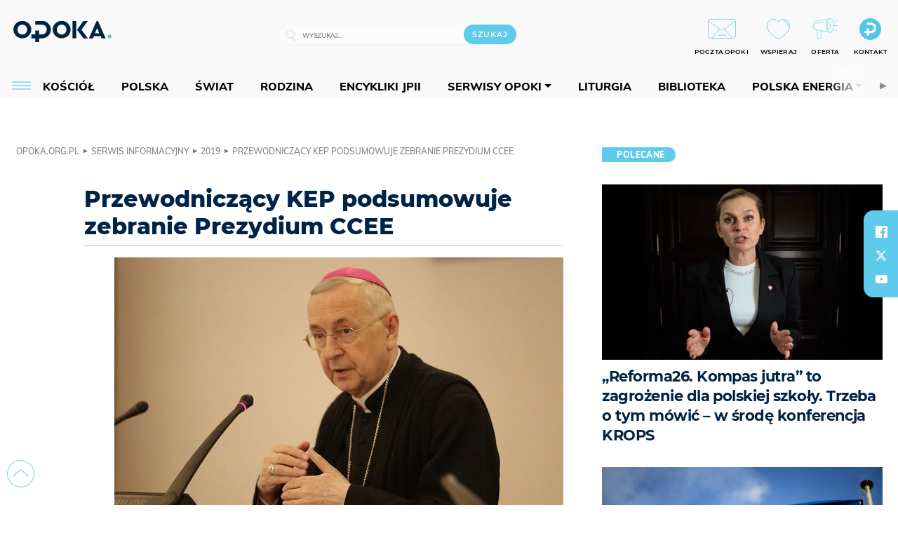

--- FILE ---
content_type: text/html; charset=utf-8
request_url: https://opoka.org.pl/News/Kosciol/2019/przewodniczacy-kep-podsumowuje-zebranie-prezydium-ccee
body_size: 25319
content:
<!DOCTYPE html PUBLIC "-//W3C//DTD XHTML 1.0 Transitional//EN" "http://www.w3.org/TR/xhtml1/DTD/xhtml1-transitional.dtd">
<html xmlns="http://www.w3.org/1999/xhtml">
<head>

	<meta http-equiv="Content-Type" content="text/html; charset=utf-8" />
	<meta http-equiv="Content-Language" content="pl" />
	<meta http-equiv="X-UA-Compatible" content="IE=edge" />
	<title>Przewodniczący KEP podsumowuje zebranie Prezydium CCEE</title>
			<meta name="author" content="Fundacja Opoka">
		<meta name="generator" content="opoka.org.pl">
		<meta property="og:site_name" content="Fundacja Opoka">

	<meta http-equiv="refresh" content="3600">
			<meta moj="test">
		<link rel="stylesheet" type="text/css" href="/static/themes/opoka-2021/service.min.css?_=l5VIowEXl9f3WPecTHwyw"/>
		<link href="https://fonts.googleapis.com/css?family=Open+Sans:300,400,600,700,800&amp;subset=latin-ext&amp;display=swap" rel="stylesheet" />		<link href="https://fonts.googleapis.com/css?family=Merriweather:300,300i,700,700i&amp;subset=latin-ext&amp;display=swap" rel="stylesheet" />		<style type="text/css">@font-face {font-family: 'Montserrat-regular';font-display: swap;src:  url('/static/themes/opoka-2021/fonts/gn-fonts/Montserrat-SemiBold.ttf') format('truetype');font-weight: normal;font-style: normal;}@font-face {font-family: 'Montserrat-bold';font-display: swap;src:  url('/static/themes/opoka-2021/fonts/gn-fonts/Montserrat-ExtraBold.ttf') format('truetype');font-weight: 700;font-style: normal;}@font-face {font-family: 'Montserrat-semibold';font-display: swap;src:  url('/static/themes/opoka-2021/fonts/gn-fonts/Montserrat-Bold.ttf') format('truetype');font-weight: 600;font-style: normal;}@font-face {font-family: 'Montserrat-light';font-display: swap;src:  url('/static/themes/opoka-2021/fonts/gn-fonts/Montserrat-Light.ttf') format('truetype');font-weight: 300;font-style: normal;}@font-face {font-family: 'Montserrat-extralight';font-display: swap;src:  url('/static/themes/opoka-2021/fonts/gn-fonts/Montserrat-ExtraLight.ttf') format('truetype');font-weight: 200;font-style: normal;}@font-face {font-family: 'Mulish-regular';font-display: swap;src:  url('/static/themes/opoka-2021/fonts/gn-fonts/Mulish-SemiBold.ttf') format('truetype');font-weight: normal;font-style: normal;}@font-face {font-family: 'Mulish-bold';font-display: swap;src:  url('/static/themes/opoka-2021/fonts/gn-fonts/Mulish-ExtraBold.ttf') format('truetype');font-weight: 700;font-style: normal;}@font-face {font-family: 'Mulish-semibold';font-display: swap;src:  url('/static/themes/opoka-2021/fonts/gn-fonts/Mulish-Bold.ttf') format('truetype');font-weight: 600;font-style: normal;}@font-face {font-family: 'Mulish-light';font-display: swap;src:  url('/static/themes/opoka-2021/fonts/gn-fonts/Mulish-Light.ttf') format('truetype');font-weight: 300;font-style: normal;}@font-face {font-family: 'icomoon';src: url("/static/themes/opoka-2021/fonts/gn-fonts/icomoon.eot?mdgbxd");src: url("/static/themes/opoka-2021/fonts/gn-fonts/icomoon.eot?mdgbxd#iefix") format("embedded-opentype"), url("/static/themes/opoka-2021/fonts/gn-fonts/icomoon.ttf?mdgbxd") format("truetype"), url("/static/themes/opoka-2021/fonts/gn-fonts/icomoon.woff?mdgbxd") format("woff"), url("/static/themes/opoka-2021/fonts/gn-fonts/icomoon.svg?mdgbxd#icomoon") format("svg");font-weight: normal;font-style: normal;}</style>		<script src="/static/themes/opoka-2021/js/opoka.js"></script>

		

	<script type='text/javascript'>
			window.CookieMsgVersion = 3;
		window.PrivacyPolicyContentURL = "/_int/welcome-message";
		var wre={"web":{},"api":{"DEBUG":false,"ReportProblem":null,"GetHelp":null,"LoginLayer":null,"ReportJSWarns":false,"migrateMute":true,"ServiceWorker":"/static/js/sw.min.js"}};
		wre.Ready=function(cb){};
		wre.EmitDone=function(cb){};
		wre.IncReqScripts=function(){wre._req_scripts++};
		wre._req_scripts=0;
		wre.api.MOBILE=false;
		(function() {
			"use strict";
			var readyList=[],readyFired=false,inst=false,d=document;
			function ready(){if(!readyFired){readyFired=true;for(var i=0;i<readyList.length;i++){readyList[i].fn.call(window,readyList[i].ctx);}readyList=null;}};
			wre.Ready=function(callback,context){if(readyFired||!wre._req_scripts){setTimeout(function(){callback(context);},1);return;}else{readyList.push({fn:callback,ctx:context});}};
			wre.EmitDone=function(){wre._req_scripts--;if(wre._req_scripts <= 0){ready();}};
		})();
		
	</script>
			<script type="text/javascript" src="//static.opw.pl/static/js/desktop.min.js?_=_xKyf4PBjIkypB5cp94rXw"></script>
			<script>wre.IncReqScripts(); wre.recaptcha_v3_key="6LcwOuwUAAAAAKq9wIGoW2B5ey8UAQjuipIUAvZT";</script>
			<script src="https://www.google.com/recaptcha/api.js?render=6LcwOuwUAAAAAKq9wIGoW2B5ey8UAQjuipIUAvZT" async onload="wre.EmitDone()"></script>
		<script type="text/javascript">
			$(document).on("mobileinit", function () {
				$.mobile.ajaxEnabled = false;
			});
		</script>

	<script type="text/javascript">
	/* <![CDATA[ */
		wre.api.SERVICE_ROOT = "/";
		wre.api.ReportProblem = "x9b5327ec.xff17b375";
		wre.api.GetHelp = "x014234ef.x09b49125";
		wre.api.LoginLayer = "xedcfe968.x2b43a516";
		wre.api.ReportAbuse = "x9b5327ec.x3d8cf562";
		wre.api.UserInfoTooltip = "xedcfe968.x62ac0126";
		wre.api.NewMessage = "xedcfe968.xeda7861c";
		wre.api.AddFriend = "xedcfe968.xd4d39bc2";
		wre.api.ManageFollowers = "x52c6d494.x6ed3e580";
		wre.api.Sink = "/sink";
		wre.api.Logout = "x2983bb04.x8d97e42a";
		wre.api.CommentVote = "x52c6d494.x70f961d2";
		wre.api.CommentAbuse = "x52c6d494.xba877c6c";
		wre.api.Adverts = true;
		wre.api.AdvertsDFPAsync = true;
		wre.api.SessionKey = "wiara_sid";
		wre.api.CookiePrefix = "";
		wre.api.WidgetsFrame = 3;
		wre.api.community = {};


		wre.includes = {};
			wre.includes.player = ["//static.opw.pl/static/js/player-audio.min.js?_=DbqkyN6fmGisRAfVDxmjVg"];
			wre.includes.mejs = ["//static.opw.pl/static/js/jquery/mejs/build-4.2.9/mediaelement-and-player.min.js?_=rJ6hiWug6GJG9U_yXnqA"];
			wre.includes.webevents = ["//static.opw.pl/static/js/websocket-client.min.js?_=GnJe552nb1ub1uNOYL2BrQ"];
	/* ]]> */
	</script>
		
<script type="text/javascript">
/* <![CDATA[ */
			(function(i,s,o,g,r,a,m){i['GoogleAnalyticsObject']=r;i[r]=i[r]||function(){
			(i[r].q=i[r].q||[]).push(arguments)},i[r].l=1*new Date();a=s.createElement(o),
			m=s.getElementsByTagName(o)[0];a.async=1;a.src=g;m.parentNode.insertBefore(a,m)
			})(window,document,'script','//www.google-analytics.com/analytics.js','ga');
											ga('create', "UA-1545293-3", {
					cookieDomain: ".opoka.org.pl",
					legacyCookieDomain: ".opoka.org.pl"
				});
				ga('send', 'pageview');

			ga('set', 'anonymizeIp', true);
	
/* ]]> */
</script>

		
		
			<script type="text/javascript" src="/static/js/browser-update.min.js?_=15260" async="async" defer="defer"></script>

	<link href="https://opoka.org.pl/rss/rtr/1ecf4.Co-nowego-w-serwisie" type="application/atom+xml" title="Co nowego w serwisie" rel="alternate" />
<link rel="apple-touch-icon" sizes="57x57" href="//static.opw.pl/files/21.bkt/04/07/791000_DSo9_1200opoka_C57x57-6PLLs1.jpg.webp?conv=I2QDAAAAADkAOQA9-TRt"/>
<link rel="apple-touch-icon" sizes="114x114" href="//static.opw.pl/files/21.bkt/04/07/791000_DSo9_1200opoka_C114x114-Eyz6U2.jpg.webp?conv=I2QDAAAAAHIAcgCbGid1"/>
<link rel="apple-touch-icon" sizes="72x72" href="//static.opw.pl/files/21.bkt/04/07/791000_DSo9_1200opoka_C72x72-HRLHG3.jpg.webp?conv=I2QDAAAAAEgASADFVcpt"/>
<link rel="apple-touch-icon" sizes="144x144" href="//static.opw.pl/files/21.bkt/04/07/791000_DSo9_1200opoka_C144x144-8aYj52.jpg.webp?conv=I2QDAAAAAJAAkAAaMTZV"/>
<link rel="apple-touch-icon" sizes="60x60" href="//static.opw.pl/files/21.bkt/04/07/791000_DSo9_1200opoka_C60x60-UQgYx1.jpg.webp?conv=I2QDAAAAADwAPAB-Nvxo"/>
<link rel="apple-touch-icon" sizes="120x120" href="//static.opw.pl/files/21.bkt/04/07/791000_DSo9_1200opoka_C120x120-BlR3a1.jpg.webp?conv=I2QDAAAAAHgAeADxs6qg"/>
<link rel="apple-touch-icon" sizes="76x76" href="//static.opw.pl/files/21.bkt/04/07/791000_DSo9_1200opoka_C76x76-SjUj64.jpg.webp?conv=I2QDAAAAAEwATAAVkjby"/>
<link rel="apple-touch-icon" sizes="152x152" href="//static.opw.pl/files/21.bkt/04/07/791000_DSo9_1200opoka_C152x152-PCIHC2.jpg.webp?conv=I2QDAAAAAJgAmADPp3K8"/>
<link rel="apple-touch-icon" sizes="180x180" href="//static.opw.pl/files/21.bkt/04/07/791000_DSo9_1200opoka_C180x180-GXKG12.jpg.webp?conv=I2QDAAAAALQAtAC0XRDM"/>
<link rel="icon" type="image/png" sizes="192x192" href="//static.opw.pl/files/21.bkt/04/07/791000_DSo9_1200opoka_C192x192-xEBz61.png.webp?conv=JGQDAAAAAMAAwADbdE2x"/>
<link rel="manifest" href="https://opoka.org.pl/manifest.webmanifest.json"/>
<meta name="msapplication-TileColor" content="#da532c"/>
<meta name="theme-color" content="#ffffff"/>
<link rel="shortcut icon" href="/static/themes/opoka-2021/favicon.ico?v=pvUved2eIkM26sJJVoxzrg" type="image/x-icon" />

	<meta property="fb:app_id" content="1195403274204658"/>

		

							<meta name="description" content="Międzynarodowy Kongres Młodych, który zostanie zorganizowany w 2020 roku w Krakowie był jednym z tematów spotkania Prezydium CCEE, które miało miejsce 5 i 6..."/>
					<meta property="og:type" content="article"/>
					<meta property="og:title" content="Przewodniczący KEP podsumowuje zebranie Prezydium CCEE"/>
					<meta property="og:description" content="Międzynarodowy Kongres Młodych, który zostanie zorganizowany w 2020 roku w Krakowie był jednym z tematów spotkania Prezydium CCEE, które miało miejsce 5 i 6..."/>
					<meta property="og:url" content="https://opoka.org.pl/News/Kosciol/2019/przewodniczacy-kep-podsumowuje-zebranie-prezydium-ccee"/>
					<meta property="article:section" content="Religion"/>
					<meta property="article:published_time" content="2019-06-07T15:17:00Z"/>
					<meta property="article:modified_time" content="2019-06-07T15:17:00Z"/>
					<meta property="article:tag" content="MŁODZIEŻ"/>
					<meta property="article:tag" content="KRAKÓW"/>
					<meta property="article:tag" content="EUROPA"/>
					<meta property="article:tag" content="RZYM"/>
					<meta property="article:tag" content="KWK"/>
					<meta property="article:tag" content="BISKUPI"/>
					<meta property="article:tag" content="ABP STANISŁAW GĄDECKI"/>
					<meta property="article:tag" content="CCEE"/>
					<meta property="article:tag" content="RADA KONFERENCJI EPISKOPATÓW EUROPY"/>
					<meta property="article:tag" content="MIĘDZYNARODOWY KONGRES MŁODYCH"/>
					<meta property="article:tag" content="PREZYDIUM RADY KONFERENCJI EPISKOPATÓW EUROPY"/>
					<meta property="article:tag" content="PREZYDIUM CCEE"/>
					<meta property="article:author" content=" BP KEP"/>
							<meta property="og:image" content="https://static.opw.pl/files/21.bkt/11/27/014723_QrSj_52731_C1200x1200-8uLBx4.png.webp?conv=JGQFAAAABLAEsADEaUaG"/>
					<meta property="og:image:src" content="https://static.opw.pl/files/21.bkt/11/27/014723_QrSj_52731_C1200x1200-8uLBx4.png.webp?conv=JGQFAAAABLAEsADEaUaG"/>
					<meta property="og:image:type" content="image/png"/>
					<meta property="og:image:alt" content=" opoka.photo"/>
					<meta property="og:image:width" content="640"/>
					<meta property="og:image:height" content="427"/>
					<meta name="twitter:card" content="summary_large_image"/>
					<meta name="twitter:site" content="@opokapl"/>
					<meta name="twitter:title" content="Przewodniczący KEP podsumowuje zebranie Prezydium CCEE"/>
					<meta name="twitter:description" content="Międzynarodowy Kongres Młodych, który zostanie zorganizowany w 2020 roku w Krakowie był jednym z tematów spotkania Prezydium CCEE, które miało miejsce 5 i 6 czerwca 2019 r. w Rzymie – poinformował..."/>
					<meta property="twitter:image" content="https://static.opw.pl/files/21.bkt/11/27/014723_QrSj_52731_C1200x1200-8uLBx4.png.webp?conv=JGQFAAAABLAEsADEaUaG"/>
					<meta property="twitter:image:src" content="https://static.opw.pl/files/21.bkt/11/27/014723_QrSj_52731_C1200x1200-8uLBx4.png.webp?conv=JGQFAAAABLAEsADEaUaG"/>
					<meta property="twitter:image:type" content="image/png"/>
					<meta property="twitter:image:alt" content=" opoka.photo"/>
					<meta property="twitter:image:width" content="640"/>
					<meta property="twitter:image:height" content="427"/>
					<meta property="og:image" content="https://static.opw.pl/files/21.bkt/04/07/791000_DSo9_1200opoka_C1200x1200-fxn283.png.webp?conv=JGQFAAAABLAEsABuEiV9"/>
					<meta property="og:image:src" content="https://static.opw.pl/files/21.bkt/04/07/791000_DSo9_1200opoka_C1200x1200-fxn283.png.webp?conv=JGQFAAAABLAEsABuEiV9"/>
					<meta property="og:image:width" content="1200"/>
					<meta property="og:image:height" content="1200"/>
					<meta property="og:image:type" content="image/png"/>
					<meta property="og:image:alt" content="Opoka"/>
					<meta property="og:site_name" content="opoka.org.pl"/>
<script type="application/ld+json">{"@context": "https://schema.org", "url": "https://opoka.org.pl/News/Kosciol/2019/przewodniczacy-kep-podsumowuje-zebranie-prezydium-ccee", "name": "Przewodnicz\u0105cy KEP podsumowuje zebranie Prezydium CCEE", "@type": "NewsArticle", "mainEntityOfPage": {"@type": "WebPage", "@id": ""}, "keywords": "M\u0141ODZIE\u017b, KRAK\u00d3W, EUROPA, RZYM, KWK, BISKUPI, ABP STANIS\u0141AW G\u0104DECKI, CCEE, RADA KONFERENCJI EPISKOPAT\u00d3W EUROPY, MI\u0118DZYNARODOWY KONGRES M\u0141ODYCH, PREZYDIUM RADY KONFERENCJI EPISKOPAT\u00d3W EUROPY, PREZYDIUM CCEE", "dateCreated": "2019-06-07T15:18:45", "dateModified": "2019-06-07T15:17:00", "description": "Mi\u0119dzynarodowy Kongres M\u0142odych, kt\u00f3ry zostanie zorganizowany w 2020 roku w Krakowie by\u0142 jednym z temat\u00f3w spotkania Prezydium CCEE, kt\u00f3re mia\u0142o miejsce 5 i 6...", "datePublished": "2019-06-07T15:17:00", "image": ["https://static.opw.pl/files/21.bkt/11/27/014723_QrSj_52731_C1200x1200-8uLBx4.png.webp?conv=JGQFAAAABLAEsADEaUaG"], "headline": "Przewodnicz\u0105cy KEP podsumowuje zebranie Prezydium CCEE", "author": {"@type": "Person", "name": " BP KEP"}}</script>
		<meta name="keywords" content="MŁODZIEŻ,KRAKÓW,EUROPA,RZYM,KWK,BISKUPI,ABP STANISŁAW GĄDECKI,CCEE,RADA KONFERENCJI EPISKOPATÓW EUROPY,MIĘDZYNARODOWY KONGRES MŁODYCH,PREZYDIUM RADY KONFERENCJI EPISKOPATÓW EUROPY,PREZYDIUM CCEE,opoka"/>
	<meta name="msapplication-config" content="none"/>
</head>
<body id="body"  class="app-ObjectsListing">
	











		
	<div id="fb-root"></div>
	<script>
	window.fbAsyncInit=function() {FB.init({appId:"1195403274204658",xfbml:true,version:'v2.9'});};
	(function(d, s, id) {
		var js, fjs = d.getElementsByTagName(s)[0];
		if (d.getElementById(id)) return;
		js = d.createElement(s); js.id = id; js.async=1;
		js.src = "//connect.facebook.net/pl_PL/sdk.js";
		fjs.parentNode.insertBefore(js, fjs);
		}(document, 'script', 'facebook-jssdk'));
	</script>

		
			

<div id="w">


<div id="NewReleaseLayer" style="display:none">
	<a href="#" class="BtnClose" style="font-size:16px">Powrót do strony</a>
	<div class="Content"></div>
</div>

					
				





		<div class="wp-bd webpart-wrap-layout wp-el" >




	<div class=" layout-1" style="width: 100%; clear:both">
	<div class="c1 LayoutColumn Col0">
		





		<div class="wp-bd webpart-wrap-layout_column wp-el" >






		<div class="wp-bd webpart-wrap-raw_html wp-el" >
<meta name="viewport" content="width=device-width, initial-scale=1"> </meta>
	
		</div>






		<div class="wp-bd webpart-wrap-HeaderWithMenu wp-el" >









<div id="topHead" class="layout-1200 d-flex justify-content-between">

	<div class="navBox">

			<form class="search" method="get" id="search_form" action="/wyszukaj/wyrazy">
				<button class="search__button SearchButton icon-search-light" type="button" data-role="none">Wyszukiwarka</button>
				<div class="search__content">
					<input type="text" data-role="none" class="search__input" name="q" class="input" placeholder="Wyszukaj..." value="" />
					<input type="submit" data-role="none" class="search__submit" id="search" value="szukaj" data-width="233" />
				</div>
			</form>

		<div class="nav-dropdown nav-login-box">
				<a href="" class="nav-login-box__toggler DropdownToggler icon-avatar">twój profil</a>

			<div class="nav-dropdown__inner">
			<div class="nav-dropdown-header">PROFIL UŻYTKOWNIKA</div>
					<div class="nav-login-box__login">
						<div class="nav-login-box__header">
							Wygląda na to, że nie jesteś jeszcze zalogowany.
						</div>
	
						<div id="l">
							<div class="l1"><a href="https://moja.opoka.org.pl/" class="b show-layer-login" title="zaloguj się">zaloguj się</a></div>
						</div>
					</div>
			</div>
		</div>

			<ul>
				
				<li class="lks_img" style="display: inline-block">
					<a href="https://poczta1.opoka.org.pl/roundcube">
							<span><img src="//static.opw.pl/files/devs-debug/thlawiczka/398312_bj7U_Screenshot_20210111_215130.jpeg" alt="" /></span>
							<br/>
						<span>POCZTA OPOKI</span>
					</a>
				</li>
				
				<li class="lks_img" style="display: inline-block">
					<a href="https://opoka.org.pl/Wsparcie">
							<span><img src="//static.opw.pl/files/devs-debug/thlawiczka/398391_MP1P_Screenshot_20210111_215304.jpeg" alt="" /></span>
							<br/>
						<span>WSPIERAJ</span>
					</a>
				</li>
				
				<li class="lks_img" style="display: inline-block">
					<a href="https://opoka.org.pl/Oferta">
							<span><img src="//static.opw.pl/files/devs-debug/thlawiczka/398378_QPdk_Screenshot_20210111_215253.jpeg" alt="" /></span>
							<br/>
						<span>OFERTA</span>
					</a>
				</li>
				
				<li class="lks_img" style="display: inline-block">
					<a href="https://opoka.org.pl/Kontakt">
							<span><img src="//static.opw.pl/files/21.bkt/11/15/977398_tdCT_opokamalys.png" alt="" /></span>
							<br/>
						<span>KONTAKT</span>
					</a>
				</li>
			</ul>

	
		<div class="service-header">
			<div class="layout-1200">
				
					<a href="https://opoka.org.pl" class="theme-logo">
					<img src="/static/themes/opoka-2021/images/logo.png" alt="logoSvg"/>
					</a>
			</div>
		</div>


		<div class="mobile-menu Menu">
			<button class="mobile-menu__button MenuButton icon-menu" data-role="none" style="background: #878988;""></button>
			<div class="mobile-menu__content">

				
				
				
						
						<ul class="menu level-0" data-static-menu="true" data-menu-page-size="5">
								
								<li class="">
										<a href="" class=" has-submenu"><span_>News</span_></a>

										
						
						<ul class="level-1">
								
								<li class="">
										<a href="https://opoka.org.pl/Zycie-kosciola" class=""><span_>Kościół</span_></a>

										
				
								</li>
								
								<li class="">
										<a href="/News/Polska" class=""><span_>Polska</span_></a>

										
				
								</li>
								
								<li class="">
										<a href="/News/Swiat/Najnowsze" class=""><span_>Świat</span_></a>

										
				
								</li>
								
								<li class="">
										<a href="https://gospodarka.opoka.org.pl/" class=""><span_>Gospodarka</span_></a>

										
				
								</li>
								
								<li class="">
										<a href="/Papieze" class=""><span_>Papieże</span_></a>

										
				
								</li>
								
								<li class="">
										<a href="/Rodzina" class=""><span_>Rodzina</span_></a>

										
				
								</li>
								
								<li class="">
										<a href="/Spoleczenstwo" class=""><span_>Społeczeństwo</span_></a>

										
				
								</li>
								
								<li class="">
										<a href="https://opoka.org.pl/wyszukaj/tag/132.KULTURA" class=""><span_>Kultura</span_></a>

										
				
								</li>
						</ul>
				
								</li>
								
								<li class="">
										<a href="" class=" has-submenu"><span_>Serwisy Opoki</span_></a>

										
						
						<ul class="level-1">
								
								<li class="">
										<a href="/Biblioteka" class=""><span_>Biblioteka</span_></a>

										
				
								</li>
								
								<li class="">
										<a href="https://opoka.org.pl/liturgia" class=""><span_>Liturgia</span_></a>

										
				
								</li>
								
								<li class="">
										<a href="/Dobroczynnosc" class=""><span_>Dobroczynność</span_></a>

										
				
								</li>
								
								<li class="">
										<a href="/Duszpasterstwo" class=""><span_>Duszpasterstwo</span_></a>

										
				
								</li>
								
								<li class="">
										<a href="https://gospodarka.opoka.org.pl/" class=""><span_>Encykliki JPII</span_></a>

										
				
								</li>
								
								<li class="">
										<a href="/Misje" class=""><span_>Misje i ewangelizacja</span_></a>

										
				
								</li>
								
								<li class="">
										<a href="/Nauczanie-papieskie" class=""><span_>Nauczanie papieskie</span_></a>

										
				
								</li>
								
								<li class="">
										<a href="/Pielgrzymki-i-sanktuaria" class=""><span_>Pielgrzymki i sanktuaria</span_></a>

										
				
								</li>
								
								<li class="">
										<a href="/Pro-life" class=""><span_>Pro-life</span_></a>

										
				
								</li>
								
								<li class="">
										<a href="/Sakramenty-modlitwa" class=""><span_>Sakramenty i modlitwa</span_></a>

										
				
								</li>
								
								<li class="">
										<a href="/Wiara" class=""><span_>Wiara</span_></a>

										
				
								</li>
								
								<li class="">
										<a href="/Zdrowie" class=""><span_>Zdrowie i styl życia</span_></a>

										
				
								</li>
						</ul>
				
								</li>
								
								<li class="">
										<a href="" class=" has-submenu"><span_>Serwisy dedykowane</span_></a>

										
						
						<ul class="level-1">
								
								<li class="">
										<a href="https://opoka.org.pl/Caritas-Polska" class=""><span_>Caritas Polska</span_></a>

										
				
								</li>
								
								<li class="">
										<a href="https://opoka.org.pl/Ratuj-zycie" class=""><span_>Ratuj życie</span_></a>

										
				
								</li>
								
								<li class="">
										<a href="https://opoka.org.pl/Trzezwosc-narodu" class=""><span_>Trzeźwość narodu</span_></a>

										
				
								</li>
								
								<li class="">
										<a href="https://sponsorowane.opoka.org.pl" class=""><span_>Materiały PAP</span_></a>

										
				
								</li>
								
								<li class="">
										<a href="https://opoka.org.pl/Polska-energia-Wyszynski" class=""><span_>Polska energia – kard. Wyszyński</span_></a>

										
				
								</li>
								
								<li class="">
										<a href="https://opoka.org.pl/Polska-energia-Kolbe" class=""><span_>Polska energia – o. Kolbe</span_></a>

										
				
								</li>
								
								<li class="">
										<a href="https://opoka.org.pl/Polska-energia-Ratuje-czlowieka" class=""><span_>Polska energia – Ratuję człowieka</span_></a>

										
				
								</li>
								
								<li class="">
										<a href="https://gospodarka.opoka.org.pl/" class=""><span_>Gospodarka na Opoce</span_></a>

										
				
								</li>
								
								<li class="">
										<a href="https://twojafinansowa.opoka.org.pl" class=""><span_>Twoja finansowa Opoka</span_></a>

										
				
								</li>
								
								<li class="">
										<a href="https://bezpieczenstwo.opoka.org.pl" class=""><span_>Bezpieczeństwo</span_></a>

										
				
								</li>
								
								<li class="">
										<a href="https://zbudowani.opoka.org.pl" class=""><span_>Zbudowani</span_></a>

										
				
								</li>
						</ul>
				
								</li>
								
								<li class="">
										<a href="/Fundacja" class=" has-submenu"><span_>O Fundacji</span_></a>

										
						
						<ul class="level-1">
								
								<li class="">
										<a href="/Fundacja/Zespol" class=""><span_>Zespół</span_></a>

										
				
								</li>
								
								<li class="">
										<a href="/Fundacja/Wladze" class=""><span_>Władze</span_></a>

										
				
								</li>
								
								<li class="">
										<a href="/Fundacja/Historia" class=""><span_>Historia</span_></a>

										
				
								</li>
								
								<li class="">
										<a href="https://opoka.org.pl/Patronat" class=""><span_>Patronat</span_></a>

										
				
								</li>
								
								<li class="">
										<a href="/Partnerzy" class=""><span_>Partnerzy</span_></a>

										
				
								</li>
								
								<li class="">
										<a href="/Kontakt" class=""><span_>Kontakt</span_></a>

										
				
								</li>
						</ul>
				
								</li>
								
								<li class="">
										<a href="" class=" has-submenu"><span_>submenu-socials</span_></a>

										
						
						<ul class="level-1">
								
								<li class="">
										<a href="" class=""><span_>dołącz do społeczności opoka.org.pl</span_></a>

										
				
								</li>
								
								<li class="">
										<a href="" class=""><span_>social-email</span_></a>

										
				
								</li>
								
								<li class="">
										<a href="" class=""><span_>social-not</span_></a>

										
				
								</li>
								
								<li class="">
										<a href="" class=""><span_>social-insta</span_></a>

										
				
								</li>
								
								<li class="">
										<a href="https://www.youtube.com/@portalopoka" class=""><span_>social-youtube</span_></a>

										
				
								</li>
								
								<li class="">
										<a href="https://x.com/opokapl" class=""><span_>social-twitter</span_></a>

										
				
								</li>
								
								<li class="">
										<a href="https://www.facebook.com/opokaorgpl" class=""><span_>social-facebook</span_></a>

										
				
								</li>
						</ul>
				
								</li>
								
								<li class="">
										<a href="" class=" has-submenu"><span_>submenu-footer</span_></a>

										
						
						<ul class="level-1">
								
								<li class="">
										<a href="/Kontakt" class=""><span_>Kontakt</span_></a>

										
				
								</li>
								
								<li class="">
										<a href="https://opoka.org.pl/Patronat" class=""><span_>Patronat</span_></a>

										
				
								</li>
								
								<li class="">
										<a href="/Prywatnosc" class=""><span_>Polityka Prywatności</span_></a>

										
				
								</li>
								
								<li class="">
										<a href="/Regulamin" class=""><span_>Regulamin</span_></a>

										
				
								</li>
								
								<li class="">
										<a href="/Reklama" class=""><span_>Reklama</span_></a>

										
				
								</li>
						</ul>
				
								</li>
						</ul>
				
			</div>
		</div>

	</div>

</div>


<div class="menuWrapper">
		
			
			<div class="layout-group-name menuBox" style="display:block">
					
					

				<ul class="LayoutsGroupsHdr menu level-0" data-static-menu="true" data-menu-page-size="5">

					

						
						<li class="">
								<a href="/Zycie-kosciola" class=""><span>Kościół</span></a>
								


								</li>
						
						<li class="">
								<a href="/News/Polska" class=""><span>Polska</span></a>
								


								</li>
						
						<li class="">
								<a href="/News/Swiat/Najnowsze" class=""><span>Świat</span></a>
								


								</li>
						
						<li class="">
								<a href="/Rodzina" class=""><span>Rodzina</span></a>
								


								</li>
						
						<li class="">
								<a href="https://opoka.org.pl/Encykliki-audio" class=""><span>Encykliki JPII</span></a>
								


								</li>
						
						<li class="">
								<a href="" class=" has-submenu"><span>Serwisy Opoki</span></a>
								

				<ul class="level-1">

					

						
						<li class="">
								<a href="/Dobroczynnosc" class=""><span>Dobroczynność</span></a>
								


								</li>
						
						<li class="">
								<a href="/Duszpasterstwo" class=""><span>Duszpasterstwo</span></a>
								


								</li>
						
						<li class="">
								<a href="/Misje" class=""><span>Misje i ewangelizacja</span></a>
								


								</li>
						
						<li class="">
								<a href="/Nauczanie-papieskie" class=""><span>Nauczanie papieskie</span></a>
								


								</li>
						
						<li class="">
								<a href="/Pielgrzymki-i-sanktuaria" class=""><span>Pielgrzymki i sanktuaria</span></a>
								


								</li>
						
						<li class="">
								<a href="/Pro-life" class=""><span>Pro-life</span></a>
								


								</li>
						
						<li class="">
								<a href="/Sakramenty-modlitwa" class=""><span>Sakramenty i modlitwa</span></a>
								


								</li>
						
						<li class="">
								<a href="/Spoleczenstwo" class=""><span>Społeczeństwo</span></a>
								


								</li>
						
						<li class="">
								<a href="/Wiara" class=""><span>Wiara</span></a>
								


								</li>
						
						<li class="">
								<a href="/Zdrowie" class=""><span>Zdrowie i styl życia</span></a>
								


								</li>
				</ul>

								</li>
						
						<li class="">
								<a href="https://opoka.org.pl/liturgia" class=""><span>Liturgia</span></a>
								


								</li>
						
						<li class="">
								<a href="/Biblioteka" class=""><span>Biblioteka</span></a>
								


								</li>
						
						<li class="">
								<a href="" class=" has-submenu"><span>Polska energia</span></a>
								

				<ul class="level-1">

					

						
						<li class="">
								<a href="https://opoka.org.pl/Polska-energia-Wyszynski" class=""><span>Kard. Wyszyński</span></a>
								


								</li>
						
						<li class="">
								<a href="https://opoka.org.pl/Polska-energia-Kolbe" class=""><span>O. Kolbe</span></a>
								


								</li>
						
						<li class="">
								<a href="https://opoka.org.pl/Polska-energia-Ratuje-czlowieka" class=""><span>Ratuję człowieka</span></a>
								


								</li>
				</ul>

								</li>
						
						<li class="">
								<a href="https://opoka.org.pl/wyszukaj/tag/132.KULTURA" class=""><span>Kultura</span></a>
								


								</li>
						
						<li class="">
								<a href="/Papieze" class=""><span>Papieże</span></a>
								


								</li>
						
						<li class="">
								<a href="" class=" has-submenu"><span>Serwisy dedykowane</span></a>
								

				<ul class="level-1">

					

						
						<li class="">
								<a href="https://opoka.org.pl/Caritas-Polska" class=""><span>Caritas Polska</span></a>
								


								</li>
						
						<li class="">
								<a href="https://opoka.org.pl/Ratuj-zycie" class=""><span>Ratuj życie</span></a>
								


								</li>
						
						<li class="">
								<a href="https://opoka.org.pl/Trzezwosc-narodu" class=""><span>Trzeźwość narodu</span></a>
								


								</li>
						
						<li class="">
								<a href="https://sponsorowane.opoka.org.pl" class=""><span>Materiały PAP</span></a>
								


								</li>
						
						<li class="">
								<a href="https://bezpieczenstwo.opoka.org.pl" class=""><span>Bezpieczeństwo</span></a>
								


								</li>
						
						<li class="">
								<a href="https://gospodarka.opoka.org.pl/" class=""><span>Gospodarka na Opoce</span></a>
								


								</li>
						
						<li class="">
								<a href="https://twojafinansowa.opoka.org.pl" class=""><span>Twoja finansowa Opoka</span></a>
								


								</li>
						
						<li class="">
								<a href="https://zbudowani.opoka.org.pl" class=""><span>Zbudowani</span></a>
								


								</li>
				</ul>

								</li>
						
						<li class="">
								<a href="https://opoka.org.pl/Patronat" class=""><span>Patronat</span></a>
								


								</li>
						
						<li class="">
								<a href="/Fundacja" class=" has-submenu"><span>O Fundacji</span></a>
								

				<ul class="level-1">

					

						
						<li class="">
								<a href="/Fundacja/Zespol" class=""><span>Zespół</span></a>
								


								</li>
						
						<li class="">
								<a href="/Fundacja/Wladze" class=""><span>Władze</span></a>
								


								</li>
						
						<li class="">
								<a href="/Fundacja/Historia" class=""><span>Historia</span></a>
								


								</li>
						
						<li class="">
								<a href="/Partnerzy" class=""><span>Partnerzy</span></a>
								


								</li>
						
						<li class="">
								<a href="/Kontakt" class=""><span>Kontakt</span></a>
								


								</li>
				</ul>

								</li>
				</ul>

					</div>
		

</div>



<script type="text/javascript">
/* <![CDATA[ */

$(function(){

	wre.web.InstallMobileHeader();
	wre.web.InstallLayoutGroups();

});

/* ]]> */
</script>


	
		</div>






		<div class="wp-bd webpart-wrap-raw_html wp-el" >
<script type="text/javascript">const navButton = document.querySelector('.nav-login-box');
navButton.remove();
window.addEventListener("load", function(){document.querySelector('.sekcja.kolor_szat').remove()}) 
</script>
	
		</div>






		<div class="wp-bd webpart-wrap-raw_html wp-el" >
<script type='text/javascript' src='https://ads.opoka.org.pl/www/delivery/spcjs.php?id=7&amp;block=1'></script>
	
		</div>






		<div class="wp-bd webpart-wrap-raw_html wp-el" >
<ins data-revive-zoneid="56" data-revive-id="73df20f3e292167bb718c46097eaadd6"></ins>

	
		</div>






		<div class="wp-bd webpart-wrap-raw_html wp-el" >
<style>
.app_document.doc_type_20 .txt h4 {
font-size: 1rem;
}
/*mobileObjectsList*/
.webpart-wrap-Objects .im-170x120 li a {
    display: flex;
}
.webpart-wrap-Objects .im-170x120 li a img {
    width: 120px;
    height: 80px;
    min-height: 80px;
    max-width: 120px;
}
.webpart-wrap-Objects .im-170x120 li a .imgBox {
    margin-right: 15px;
}
.webpart-wrap-Objects .im-170x120 li a span.h.hnTitle strong.sb {
    font: normal normal 600 14px / 140% Montserrat-semibold, sans-serif;
    margin-top: -2px;
    margin-bottom: auto;
}
/*end mobileObjectsList*/
.webpart-bg-BEC5BE {
    background-color: #f9f9f9;
}
.txt .cm-text span.cm-i-p {
    padding: 0;
    position: static;
    background: transparent;
    margin: 0;
    text-align: left;
    font: 13px / 16px Montserrat-regular, sans-serif;
    letter-spacing: 0;
    color: #000;
}
.app_document.doc_type_lit .sekcja.jeden .subsec[class*="czyt"] {
    padding-top: 12px;
    padding-bottom: 12px;
    border-top: 1px solid #ddd;
    font: normal normal 600 14px / 18px Mulish-semibold, sans-serif;
    letter-spacing: 0;
    color: var(--opoka-color-002445);
    margin-bottom: 0;
}
.app_document.doc_type_lit .sekcja.jeden .subsec[class*="czyt"]   div {
font:normal normal 800 14px/18px Mulish-bold,sans-serif;
}
@media(min-width: 768px) {
.txt__wrapper .txt__content {
min-width: 601px;
}}
.sourceNotePap.PAP {
    text-align: left;
font: normal normal normal 18px/140% Mulish-regular,sans-serif !important;
    font-style: italic !important;
}
.txt__content >p:not(.PAP.sourceNotePap), .txt__content>p:not(.PAP) {
  font: normal normal normal 18px/140% Mulish-regular,sans-serif !important;
}
.PAP > p {
font-size: 0.7em !important;
font-style: italic !important;
}
.sourceNotePap {
display: flex;
align-items: center;
font-size: 0.7em !important;
}
.txt .txt__lead > p {
  font: normal normal 18px/120% Montserrat-semibold,sans-serif !important;
}
.att-gallery-audio .txt__content .txt__rich-area p em a, .txt__wrapper .txt__content .txt__rich-area p em a {
font-style: italic;
color: #878988 !important;
font-family: 'mulish-regular', sans-serif;
font-weight: 700;
font-size: 18px;
}
.txt__wrapper .txt__content .txt__rich-area p em a:hover, .att-gallery-audio .txt__content .txt__rich-area p em a:hover {color: #5ecaec !important;}

.txt__wrapper .txt__content .txt__rich-area p em a::before, .txt__wrapper .txt__content .txt__rich-area p em a::after {
display: none;
}
.wp-has-title .cf.cN_opoka1::before {
min-width: 16px;
}
.txt .doc-source .s::before {
  margin-right: 6px;
}
.di_dr.imageContent {
   display: none;
}
.app_document.doc_type_13 .txt .doc-gallery {
width: 100%;
height: 100%;
order: 5;
}
.app_document.doc_type_13 .txt .doc-gallery__img img {
    width: 100% !important;
    height: 100% !important;
    min-width: 100px !important;
    min-height: 100px !important;
    border-radius:0;
}
.doc_type_lit span.authorAvatar img {
    border-radius: 50%;
width: 100px;
height: 100px;
}
.doc_type_13 .txt__author img {
    width: 90px !important;
    height: 90px;
}
.txt .wyr {
    font-family: 'Montserrat-semibold';
color: var(--opoka-color-5ecaec);
}

.product_search h4 span:after {
    content: " Opoki";
}
.release-wp > a, .tabs_source, .lists-years, .release-wp span.product-name {
    display: none;
}
.nopic-611x349, .nopic-295x200, li.lks_img:nth-of-type(4) a span:first-of-type {
    background-image: url("/files/21.bkt/11/16/037698_HwxO_opokasmallicon.svg");
}

.mobile-menu__content > ul:nth-child(1) > li:nth-child(6) > ul:nth-child(2) > li:nth-child(4) {display: none;}

.mobile-menu__content > ul:nth-child(1) > li:nth-child(16) > ul:nth-child(2) > li:nth-child(3) {
    padding-left: .5rem;
    border-top-left-radius: 17px;
}
.mobile-menu__content > ul:nth-child(1) > li:nth-child(6), .mobile-menu__content > ul:nth-child(1) > li:nth-child(6) + li {
    display: none;
}

#f {
  display: none;
}
/*Donacja*/
.donate {
background: #F9F9F9
}

/*punktowanie w dokumentach*/
.txt ol li {
    font-size: 16px;
    line-height: 26px;
    font-family: Mulish-regular,sans-serif;
    color: var(--opoka-color-002445);
}
.doc_type_13 .doc-gallery__img {
    background: transparent;
}
/*#search-form-fic:nth-of-type(3) {
    display: none;
}
*/
label[for="OT1_2"], label[for="OT1_5"], label[for="OT1_4"], label[for="OT1_6"], label[for="OT1_7"], label[for="OT1_8"], label[for="OT2_1"], label[for="OT11"] {
display: none !important;
}
.copyright .copy {
display: none;
}
.mobile-menu .mobile-menu__content > ul.menu.level-0 > li {
    font-family: Mulish-bold,sans-serif;
    font-size: 14px;
    font-weight: 400;
}

.webpart-wrap-doc_content .None h2 {
    display: none;
}
.footer__content {
    display: none;
}
.im-276x0 img, .im-276x0 .imgBox {
    display: none;
}
.im-276x0 .sb.h.hnTitle strong.sb {
    color: #002445 !important;
    font: normal normal 600 18px/22px Mulish-semibold,sans-serif !important;
    border-bottom: 1px solid #c6c7c9 !important;
padding-bottom: 16px;
}
.komentarz .tresc b {
    display: none;
}
#slideout {
    position: fixed;
    bottom: 75px;
    right: calc(62px - 500px);
    transition-duration: 0.3s;
    z-index: 1000;
}
#slideout:hover {
right: 0;
transition: 0.5s ease-in-out;
}
.layout-0_33-0_33-0_33 .cf.cN_opoka2 {
    margin-bottom: 1rem;
}
.layout-0_33-0_33-0_33 .im-276x0 li {
    padding: 0 1rem 0 0;
}
.moreBtn {
    background: transparent;
}
.txt strong, .txt b {font-family: "Mulish-bold", sans-serif;}

/*.webpart-wrap-ReleasePreview .release-wp .release-change-wp-ani-nav {
    display: none;
}*/
.webpart-wrap-ReleasePreview .release-wp {
    background: #f9f9f9;
}
.webpart-wrap-ReleasePreview .release-wp .release-wp-t h1 a {
    color: #a5a5a5;
    font-family: 'Montserrat-bold',sans-serif;
}
.release-result .release_preview_r .all a::before, .search-result.release-result .release_preview_r .all a::before {
    content: "tym wydaniu";
}
.search-form #search-form-fic:nth-of-type(3) { 
flex-direction: row;
}
.source-form img {
    margin-top: 2rem;
}
.cf.cN_wiara2015_advert span {
    text-align: center;
    display: flex;
    justify-content: center;
}
/*Kalendarz rozważanie*/
.webpart-subwrap-calendar-ct4 .wiarapl-calendar-contemplation .calendar-contemplation-author .author .authorName::before {
  display: none;
}
.webpart-subwrap-calendar-ct4 .wiarapl-calendar-contemplation .calendar-contemplation-author .author .authorName b {
  border-bottom: 1px solid #c6c7c9;
  padding-bottom: .5rem;
font: normal normal 700 14px/17px Montserrat-bold,sans-serif;
}
.webpart-subwrap-calendar-ct4 .wiarapl-calendar-contemplation .calendar-contemplation-body {
 border-bottom: 0;
display: block;
padding: 0;
}
.usrStyle_hdr_sub {
  border-top: 0;
  padding-top: 0;
  font: normal normal 600 17px/22px Montserrat-regular,sans-serif;
}
.calendar-contemplation-title {
  padding-left: 6rem;
}
.webpart-subwrap-calendar-ct4 .wiarapl-calendar-contemplation .calendar-contemplation-author .calendar-contemplation-img img {
width: 60px;
height: 60px;
margin: 12px 12px 0;
}
.webpart-subwrap-calendar-ct4 .wiarapl-calendar-contemplation .calendar-contemplation-body .calendar-contemplation-title {
margin-top: -12px;
}
.webpart-subwrap-calendar-ct4 .wiarapl-calendar-contemplation {
padding: .4rem 0;
}
.webpart-subwrap-calendar-ct4 {
  margin-right: 0;
}
.txt blockquote {
margin: 0 30px 0 0 ;
font-size: 18px;
line-height: 23px;
}
.txt ul, .txt ol {
  font-size: 18px;
  line-height: 23px;
  margin: 20px;
}
.txt div {
  font-size: 18px;
  line-height: 23px;
}
@media (max-width: 680px) {
.webpart-subwrap-calendar-ct4 .usrStyle_hdr_sub {

  color: var(--opoka-color-002445);
}
#topHead .navBox .mobile-menu.Menu.open .mobile-menu__content .menu.level-0 {
  display: block;
  min-height: fit-content;
  overflow-y: scroll;
}
}
.mobile-menu__content {
width: 100%;
max-width: 100%;
}
.txt.None a:hover {
  color: #5ecaec;
}
.att-gallery-audio .txt__content .txt__rich-area a:focus, .att-gallery-audio .txt__content .txt__rich-area a:hover, .txt__wrapper .txt__content .txt__rich-area a:focus, .txt__wrapper .txt__content .txt__rich-area a:hover {
text-decoration: none;
}
.wp-bd.webpart-wrap-Objects.wp-el li a .sb:hover, .ul.withImage li a span:hover, .fr1_cl-listing-top h1 a:hover {
  color: #5ecaec !important;
}
.inline-slider .content ul li img {
object-fit: cover;
}
.webpart-wrap-ObjectsListingPreview .im-w-90 .add_info.src_author.cf {
  display: none;
}
/*06_25*/
.page .txt h1 {
border-bottom: none;
padding-bottom: 0;
}
.txt__lead p {
margin: 0;
}
.txt:has(.doc-author) .txt__lead p {
margin: 0 0 20px;
}

.mobile__author {
margin-bottom: 20px;
}
.doc_preview__list li:first-child {
border-top: none;
}
.doc_preview__list li {
margin: 16px 0 0;
padding: 0;
}
.doc_preview__list li .im-w-295.im-295x200 .prev_doc_n1.prev_doc_img111 {
flex: 0 0 225px !important;
}
.doc_preview__list li .im-w-295.im-295x200 .prev_doc_n1.prev_doc_img111 img {
height: 225px;
max-height: 225px;
}
.w2g {
    padding: 0;
    margin: auto !important;
width: 100% !important;
display: flex !important;
justify-content: center;
flex-direction: column;
align-items: center;
}
.mobile-menu__content a {
border-left: 0;
padding: 11px 0;
margin: 0 16px;
}
.LayoutsGroupsHdr.menu.level-0 ul.level-1 {
    width: calc(100% - 32px);
    margin: auto 16px;
}
.LayoutsGroupsHdr.menu.level-0 ul.level-1 li {
border-left: 0;
    margin-left: -2px;
    margin-right: -2px;
background: #fff;
}
.txt blockquote p {
    line-height: 140%;
}

.webpart-wrap-Objects ul li a span.h.hnTitle strong.sb {
margin-top: 5px;
}
.more {
margin-top: 0;
}
.more a {
    padding: 0px 10px 15px 0;
}
.webpart-wrap-Objects ul.im-170x120 li {
    border-bottom: 1px solid #ddd;
    padding-bottom: 16px;
    padding-top: 16px;
    margin-bottom: 0;
}
.webpart-wrap-Objects ul.im-170x120 li:first-of-type {
padding-top: 0;
}
.webpart-wrap-Objects ul.im-170x120 li:last-of-type {
padding-bottom: 0;
border-bottom: 0;
}
.webpart-wrap-Objects ul.im-170x120 li a span.h.hnTitle strong.sb:first-of-type {
padding-top: 0;
}

.cf.cN_wiara2015_advert h4 span {
    text-transform: uppercase;
background-color: transparent;
    display: block;
    font-weight: normal;
    font-size: 10px;
    color: #333;
    letter-spacing: 3px;
    text-align: center;
    text-transform: uppercase;
    margin: 5px auto;
}
.more a span {
    font-family: Montserrat-regular, sans-serif;
}
.app_document.doc_type_lit .data-wrapper .data:before {
width: 74px !important;
}
.im-276x0 {
    margin-bottom: 15px;
}
.pgr {
    margin: 10px 0 20px;
}
ul.doc_preview__list li:last-of-type .im-295x200 {
    margin-bottom: 16px;
}
.c0_75 .im-295x200 li.prio0 a span.sb.h.hnTitle strong.sb, .webpart-wrap-Objects ul.im-400x250 li a span.h.hnTitle strong.sb {
    padding-top: 0;
}
</style>
	
		</div>






		<div class="wp-bd webpart-wrap-raw_html wp-el" >
<script type='text/javascript' src='https://lib.wtg-ads.com/lib.min.js' async='true'></script>
	
		</div>






		<div class="wp-bd webpart-wrap-raw_html wp-el" >
<script>
if(window.location.toString().includes('/kalendarz/1f231')){
    let url = window.location.toString();
    let data = url.slice(url.lastIndexOf("/"));
    let newUrl = '/liturgia'+data+'#komentarz'
    window.location.replace(newUrl)
} 
</script>
	
		</div>

	
		</div>

	</div>

</div>

	
		</div>
				
				





		<div class="wp-bd webpart-wrap-layout wp-el" >




	<div class="c layout-0_66-0_33">
	<div class="c0_66 c-right-margin LayoutColumn Col0">
		





		<div class="wp-bd webpart-wrap-layout_column wp-el" >






		<div class="wp-bd webpart-wrap-Navigation wp-el" >



<div class="breadcrumbs-w"><div class="breadcrumbs"><div class="breadcrumbs_">

	<div class="path" itemscope itemtype="http://schema.org/BreadcrumbList">
		<span itemprop="itemListElement" itemscope itemtype="http://schema.org/ListItem"><a href="https://opoka.org.pl" itemid="https://opoka.org.pl" itemscope itemtype="http://schema.org/Thing" itemprop="item"><span itemprop="name">opoka.org.pl</span></a><meta itemprop="position" content="1" /></span>

				<span class="path-divider">→</span> <span itemprop="itemListElement" itemscope itemtype="http://schema.org/ListItem"><a href="/News" itemid="/News" itemscope itemtype="http://schema.org/Thing" itemprop="item"><span itemprop="name">Serwis informacyjny</span></a><meta itemprop="position" content="2" /></span>
				<span class="path-divider">→</span> <span itemprop="itemListElement" itemscope itemtype="http://schema.org/ListItem"><a href="/News/Kosciol/2019" itemid="/News/Kosciol/2019" itemscope itemtype="http://schema.org/Thing" itemprop="item"><span itemprop="name">2019</span></a><meta itemprop="position" content="3" /></span>
			<span class="path-divider">→</span> <span itemprop="itemListElement" itemscope itemtype="http://schema.org/ListItem"><a href="https://opoka.org.pl/News/Kosciol/2019/przewodniczacy-kep-podsumowuje-zebranie-prezydium-ccee" itemscope itemtype="http://schema.org/Thing" itemprop="item" itemid="https://opoka.org.pl/News/Kosciol/2019/przewodniczacy-kep-podsumowuje-zebranie-prezydium-ccee"><span itemprop="name">Przewodniczący KEP podsumowuje zebranie Prezydium CCEE</span></a><meta itemprop="position" content="4" /></span>

	</div>


</div></div></div>

	
		</div>










		<div class="app_document doc_type_3  ">

		
	<div class="cf txt ">

		

		<h1>Przewodniczący KEP podsumowuje zebranie Prezydium CCEE
		</h1>

		<div class="txt__lead">
			<p>Międzynarodowy Kongres Młodych, który zostanie zorganizowany w 2020 roku w Krakowie był jednym z tematów spotkania Prezydium CCEE, które miało miejsce 5 i 6 czerwca 2019 r. w Rzymie – poinformował abp Stanisław Gądecki, przewodniczący KEP i wiceprzewodniczący CCEE.</p>
		</div>

					<div class="doc-gallery">
		<div class="doc-gallery__img">
			<a href="//static.opw.pl/files/21.bkt/11/27/014723_QrSj_52731_83.jpg.webp" data-lightbox="image"><img src="//static.opw.pl/files/21.bkt/11/27/014723_QrSj_52731_98.jpg.webp" alt=" opoka.photo" style="min-width: 640px; min-height: 427px"/></a>
			<a href="#" onclick="$(this).prev().trigger('click'); return false;" class="img_enlarge" title="Powiększ">&nbsp;</a>
		</div>
					<div class="doc-gallery__content">
				<span class="cm-i-p">
				<strong> opoka.photo</strong><br />
		</span>

					
			<span class="cm-i-a">
					Autor/źródło: www.flickr.com/photos/episkopatnews, episkopat.pl, licencja: 3			</span>			</div>
	</div>



		

		<div class="txt__wrapper">

			<div class="txt__content">

				





<div class=" txt__rich-area">
	<p><font color="#808080">Głównym tematem obrad było przygotowanie zebrania plenarnego Rady w październiku 2019 roku w Santiago de Compostela.</font></p><p>„Jednym z tematów spotkania Prezydium CCEE był Kongres Młodych, który zostanie zorganizowany w ramach Komisji ds. Młodzieży CCEE od 20 do 23 października 2020 roku w Krakowie w Polsce” –  powiedział Przewodniczący Episkopatu Polski. „Będzie to spotkanie podobne do obrad młodych przygotowujących do synodu na temat młodzieży, ale ukierunkowane przede wszystkim na komentarz do adhortacji +Christus vivit+” – podkreślił. Dodał, że temat spotkania będzie prawdopodobnie dotyczył kwestii wolności, którą ofiaruje Jezus.</p><p>Jak zrelacjonował abp Gądecki, obrady Prezydium Rady Konferencji Episkopatów Europy dotyczyły głównie przygotowań do zebrania plenarnego CCEE, które odbędzie się od 3 do 6 października 2019 roku w Santiago de Compostela w Hiszpanii. Poprzednie odbyło się w Poznaniu, a ich tematem był duch solidarności w Europie. Tym razem spotkanie będzie zatytułowane: „Europa, czas przebudzenia. Znaki Nadziei”.</p><p>Jak powiedział Przewodniczący Episkopatu Polski, w spotkaniu weźmie udział m.in. francuska filozof prof. Chantal Delsol, która wprowadzi w temat spotkania. Moderatorem dyskusji i konferencji dla mediów pierwszego dnia obrad będzie abp Stanisław Gądecki, a drugiego dnia kard. Vincent Nichols. W niedzielę, 6 października, uczestnicy spotkania będą koncelebrować Mszę św. w kościele św. Franciszka w Santiago de Compostela. Na zakończenie obrad wysłuchają konferencji kard. Angelo Bagniasco, przewodniczącego Rady Konferencji Episkopatów Europy.</p><p>Przewodniczący Episkopatu Polski poinformował, że oprócz październikowego zebrania plenarnego CCEE, członkowie Prezydium Rady podjęli również temat przygotowywanego w Rzymie od 11 do 14 września 2019 roku spotkania biskupów katolickich rytu wschodniego oraz forum katolicko-prawosławnego planowanego od 3 do 6 lutego 2020 roku.</p><p>Jak poinformował abp Gądecki, podczas spotkania Prezydium CCEE omawiano również temat przygotowań do 50-lecia istnienia Rady Konferencji Episkopatów Europy, które przypada w 2021 roku. Rada została ustanowiona 25 marca 1971 roku w Rzymie. Przewodniczący Episkopatu Polski powiedział, że w ramach jubileuszu przewiduje się m.in. spotkanie w Rzymie i audiencję u Ojca Świętego, a także spotkanie sekretarzy generalnych CCEE, które odbędzie się od 1 do 1 lipca 2021 roku w Sankt Gallen.</p><p>Rada Konferencji Episkopatów Europy (Consilium Conferentiarum Episcoporum Europae – CCEE) powstała w 1971 r. Sekretariat Rady mieści się w szwajcarskim Sankt Gallen. Zgodnie ze statutem z 1993 r. poszczególne konferencje biskupów reprezentowane są przez swych przewodniczących. Zadaniem Rady jest koordynowanie współpracy Kościołów lokalnych Europy.</p><em></em><p><em>źródło: BP KEP, <a href="https://episkopat.pl/przewodniczacy-kep-podsumowuje-zebranie-prezydium-ccee/" target="_blank">episkopat.pl</a><br/></em></p>
</div>

		


<div class="pgr">
		<span class="pgr_arrow">«</span>
		<span class="pgr_arrow">‹</span>

<span class="pgr_nrs">
		<span>1</span>
</span>
		<span class="pgr_arrow">›</span>
		<span class="pgr_arrow">»</span>
</div>


				
	<div class="fb-like" data-href="https://opoka.org.pl/News/Kosciol/2019/przewodniczacy-kep-podsumowuje-zebranie-prezydium-ccee" data-layout="button_count" data-action="like" data-show-faces="false" data-share="true" data-width="210"></div>


				

				









			</div>

			<div class="txt__sidebar" id="sidebar">
				<div class="txt__author">
											<p class="l doc-author">
					<a href="/wyszukaj/wyrazy?a=7458.NWJkZWMzOTBlODAx.AC"><b>AC</b></a> 
				</p>
				<p class="l doc-author">
					<a href="/wyszukaj/wyrazy?a=7757.OGVlOTE5MDM5OTY4.BP-KEP"><b> BP KEP</b></a> 
				</p>
		
					<p class="doc-date"><span>publikacja</span> <b>07.06.2019 15:17</b></p>
				</div>
				
	<div class="social-wrapper">
		<div class="txt__social">
			
	<span class="wykop">
				<a href="http://www.facebook.com/share.php?u=https%3A%2F%2Fopoka.org.pl%2FNews%2FKosciol%2F2019%2Fprzewodniczacy-kep-podsumowuje-zebranie-prezydium-ccee" class="SocialPlugin fbIcon" data-plugin="FBShare" data-url="https://opoka.org.pl/News/Kosciol/2019/przewodniczacy-kep-podsumowuje-zebranie-prezydium-ccee" target="_blank">FB</a>
				<a href="http://twitter.com/share?url=https%3A%2F%2Fopoka.org.pl%2FNews%2FKosciol%2F2019%2Fprzewodniczacy-kep-podsumowuje-zebranie-prezydium-ccee&amp;text=Przewodnicz%C4%85cy+KEP+podsumowuje+zebranie+Prezydium+CCEE" class="SocialPlugin twitterIcon" data-plugin="TwShare" data-url="https://opoka.org.pl/News/Kosciol/2019/przewodniczacy-kep-podsumowuje-zebranie-prezydium-ccee" data-empty-value="tweetnij" target="_blank">Twitter</a>
			<script>!function(d,s,id){var js,fjs=d.getElementsByTagName(s)[0];if(!d.getElementById(id)){js=d.createElement(s);js.id=id;js.src="//platform.twitter.com/widgets.js";fjs.parentNode.insertBefore(js,fjs);}}(document,"script","twitter-wjs");</script>
	</span>

		</div>
		<div class="txt__social-icons">
				<a href="print" rel="nofollow" onclick="javascript:window.open(&#34;https://opoka.org.pl/News/Kosciol/2019/przewodniczacy-kep-podsumowuje-zebranie-prezydium-ccee&#34;,'drukowanie','width=760,height=500,toolbar=no,location=no,scrollbars=yes,resize=no'); return false;" title="drukuj" class="print">drukuj</a>
			<a href="#" rel="nofollow" title="wyślij" class="send ShowWidget" data-widget="SendLink" data-object="88900" data-key="ZWUxZGE5Y2ZjNWNh">wyślij</a>
			<a class="SaveForLater"
				style="display:none"
				href="#"
				data-id="WO:1:88900"
				data-url="https://opoka.org.pl/News/Kosciol/2019/przewodniczacy-kep-podsumowuje-zebranie-prezydium-ccee"
				data-key="ZWUxZGE5Y2ZjNWNh"
				data-title="Przewodniczący KEP podsumowuje zebranie Prezydium CCEE"
				data-lead="Międzynarodowy Kongres Młodych, który zostanie zorganizowany w 2020 roku w Krakowie był jednym z tematów spotkania Prezydium CCEE, które miało miejsce 5 i 6 czerwca 2019 r. w Rzymie – poinformował abp Stanisław Gądecki, przewodniczący KEP i wiceprzewodniczący CCEE."
				data-imgsrc="//static.opw.pl/files/21.bkt/11/27/014723_QrSj_52731_22.jpg.webp" 
				data-pubdate="07.06.2019 15:17"
				data-saved-title="Zachowane">zachowaj</a>
		</div>
	</div>

			</div>

			
		</div>

		<div class="txt__tags">
			
	<div class="tags">
					<span>TAGI:</span>
			<ul class="tags">
					<li><a href="/wyszukaj/tag/1828.ABP-STANISLAW-GADECKI" rel="nofollow">ABP STANISŁAW GĄDECKI</a></li>
					<li><a href="/wyszukaj/tag/5dd.BISKUPI" rel="nofollow">BISKUPI</a></li>
					<li><a href="/wyszukaj/tag/2406.CCEE" rel="nofollow">CCEE</a></li>
					<li><a href="/wyszukaj/tag/1d7.EUROPA" rel="nofollow">EUROPA</a></li>
					<li><a href="/wyszukaj/tag/78.KRAKOW" rel="nofollow">KRAKÓW</a></li>
					<li><a href="/wyszukaj/tag/556.KWK" rel="nofollow">KWK</a></li>
					<li><a href="/wyszukaj/tag/f7d9.MIEDZYNARODOWY-KONGRES-MLODYCH" rel="nofollow">MIĘDZYNARODOWY KONGRES MŁODYCH</a></li>
					<li><a href="/wyszukaj/tag/75.MLODZIEZ" rel="nofollow">MŁODZIEŻ</a></li>
					<li><a href="/wyszukaj/tag/ff07.PREZYDIUM-CCEE" rel="nofollow">PREZYDIUM CCEE</a></li>
					<li><a href="/wyszukaj/tag/ff06.PREZYDIUM-RADY-KONFERENCJI-EPISKOPATOW-EUROPY" rel="nofollow">PREZYDIUM RADY KONFERENCJI EPISKOPATÓW EUROPY</a></li>
					<li><a href="/wyszukaj/tag/716e.RADA-KONFERENCJI-EPISKOPATOW-EUROPY" rel="nofollow">RADA KONFERENCJI EPISKOPATÓW EUROPY</a></li>
					<li><a href="/wyszukaj/tag/38d.RZYM" rel="nofollow">RZYM</a></li>
			</ul>
	</div>

		</div>

	</div>


		</div>










		<div class="wp-bd webpart-wrap-media wp-el" >




<div id="Media124931_6" style="height:60px; margin-bottom:8px;"></div>


<script type="text/javascript">
/* <![CDATA[ */

$(function(){

	wre.web.InstallRandomMedia({
		el_id: "Media124931_6",
		items: [{"title": "Wplac_780x208.jpg", "type": "image", "link": "https://opoka.org.pl/Wsparcie", "url": "//static.opw.pl/files/24.bkt/11/13/10/491301_lAcb_Wplac_780x208.jpg"}],
		height: "60"
	});

});

/* ]]> */
</script>

	
		</div>

	
		</div>

	</div>

	<div class="c0_33 LayoutColumn Col1">
		





		<div class="wp-bd webpart-wrap-layout_column wp-el" >




		

		<div class="wp-bd webpart-wrap-Objects wp-el wp-has-title" style="padding-top:50px;margin-top:0;">
				<a class="LayoutAnchor Anchor" name="Polecane"></a>

			<div class="cf cN_opoka2 ">
					<h4 class=""><span>Polecane</span></h4>
			</div>





<ul class="im-400x250">
		
		<li class="prio0">
			<a class="" href="https://opoka.org.pl/News/Polska/2025/reforma26-kompas-jutra-to-zagrozenie-dla-polskiej-szkoly-trzeba" title="„Reforma26. Kompas jutra” to zagrożenie dla polskiej szkoły. Trzeba o tym mówić – w środę konferencja KROPS">
				
	<div class="imgBox">
				<img class="" src="//static.opw.pl/files/25.bkt/12/02/20/703678_qJQM_kjn_113.jpg.webp" alt="„Reforma26. Kompas jutra” to zagrożenie dla polskiej szkoły. Trzeba o tym mówić – w środę konferencja KROPS" />
			
	<div class="iconType">
	</div>
	</div>

				<span class="sb h hnTitle">
				
					<strong class="sb">„Reforma26. Kompas jutra” to zagrożenie dla polskiej szkoły. Trzeba o&nbsp;tym mówić – w&nbsp;środę konferencja KROPS</strong>
				</span>
			</a>
		</li>
		
		<li class="prio0">
			<a class="" href="https://opoka.org.pl/News/Polska/2025/turystyka-aborcyjna-na-koszt-europejskiego-podatnika-apel-do" title="Turystyka aborcyjna finansowana przez UE? Apel do polskich europosłów o zdecydowany sprzeciw ">
				
	<div class="imgBox">
				<img class="" src="//static.opw.pl/files/25.bkt/12/02/19/700375_bQxO_istianlue8Yw6tsB8tncunsplash_113.jpg.webp" alt="Turystyka aborcyjna finansowana przez UE? Apel do polskich europosłów o zdecydowany sprzeciw " />
			
	<div class="iconType">
	</div>
	</div>

				<span class="sb h hnTitle">
				
					<strong class="sb">Turystyka aborcyjna finansowana przez UE? Apel do polskich europosłów o&nbsp;zdecydowany sprzeciw </strong>
				</span>
			</a>
		</li>
		
		<li class="prio0">
			<a class="" href="https://opoka.org.pl/News/Polska/2025/boze-widzisz-i-nie-grzmisz-na-czym-polega-krolowanie-chrystusa" title="„Boże, widzisz i nie grzmisz”. Na czym polega Królowanie Chrystusa? – wyjaśnia ks. Jastrzębski ">
				
	<div class="imgBox">
				<img class="" src="//static.opw.pl/files/25.bkt/12/02/18/697702_wVvV_natitinonLG8Mt7f7lXQunsplash_113.jpg.webp" alt="„Boże, widzisz i nie grzmisz”. Na czym polega Królowanie Chrystusa? – wyjaśnia ks. Jastrzębski " />
			
	<div class="iconType">
	</div>
	</div>

				<span class="sb h hnTitle">
				
					<strong class="sb">„Boże, widzisz i&nbsp;nie grzmisz”. Na czym polega Królowanie Chrystusa? – wyjaśnia ks. Jastrzębski </strong>
				</span>
			</a>
		</li>
</ul>

	
		</div>




		

		<div class="wp-bd webpart-wrap-raw_html wp-el wp-has-title" >
				<a class="LayoutAnchor Anchor" name="reklama"></a>

			<div class="cf cN_wiara2015_advert ">
					<h4 class=""><span>reklama</span></h4>
			</div>
<div style="width: 100%; display: flex; justify-content: center;"><script type='text/javascript'><!--// <![CDATA[
    OA_show(61);
// ]]> --></script><noscript><a target='_blank' href='https://ads.opoka.org.pl/www/delivery/ck.php?n=d33b7e1'><img border='0' alt='' src='https://ads.opoka.org.pl/www/delivery/avw.php?zoneid=61&amp;n=d33b7e1' /></a></noscript></div>
	
		</div>






		<div class="wp-bd webpart-wrap-Objects wp-el" style="padding-top:50px;margin-top:0;">





<ul class="im-400x250">
		
		<li class="prio0">
			<a class="" href="https://opoka.org.pl/News/Swiat/2025/kard-ra-o-impulsie-do-zmian-leon-xiv-nie-przybyl-do-libanu-z" title="Pierwsze komentarze po wizycie Leona XIV w Libanie: ta podróż nie może pozostać wyłącznie symboliczna">
				
	<div class="imgBox">
				<img class="" src="//static.opw.pl/files/25.bkt/12/02/18/695165_HBPX_.thumbnail.cropped.1500.844_113.jpg.webp" alt="Pierwsze komentarze po wizycie Leona XIV w Libanie: ta podróż nie może pozostać wyłącznie symboliczna" />
			
	<div class="iconType">
	</div>
	</div>

				<span class="sb h hnTitle">
				
					<strong class="sb">Pierwsze komentarze po wizycie Leona XIV w&nbsp;Libanie: ta podróż nie może pozostać wyłącznie symboliczna</strong>
				</span>
			</a>
		</li>
		
		<li class="prio0">
			<a class="" href="https://opoka.org.pl/News/Swiat/2025/prawda-o-mlodych-muzulmanach-zaskakujace-wyniki-francuskiego" title="Prawda o młodych muzułmanach. Zaskakujące wyniki francuskiego badania">
				
	<div class="imgBox">
				<img class="" src="//static.opw.pl/files/25.bkt/12/02/16/688302_4EHf_pexelsalessvisuals12834689_113.jpg.webp" alt="Prawda o młodych muzułmanach. Zaskakujące wyniki francuskiego badania" />
			
	<div class="iconType">
	</div>
	</div>

				<span class="sb h hnTitle">
				
					<strong class="sb">Prawda o&nbsp;młodych muzułmanach. Zaskakujące wyniki francuskiego badania</strong>
				</span>
			</a>
		</li>
		
		<li class="prio0">
			<a class="" href="https://opoka.org.pl/News/Swiat/2025/miejcie-odwage-caly-kosciol-patrzy-na-was-z-miloscia-i-podziwem" title="„Miejcie odwagę! Cały Kościół patrzy na was z miłością i podziwem&#34; – papież zakończył wizytę w Turcji i Libanie">
				
	<div class="imgBox">
				<img class="" src="//static.opw.pl/files/25.bkt/12/02/15/686918_QvoD_do_dalAeroporto_di_Beirut_4_113.jpg.webp" alt="„Miejcie odwagę! Cały Kościół patrzy na was z miłością i podziwem&#34; – papież zakończył wizytę w Turcji i Libanie" />
			
	<div class="iconType">
	</div>
	</div>

				<span class="sb h hnTitle">
				
					<strong class="sb">„Miejcie odwagę! Cały Kościół patrzy na was z&nbsp;miłością i&nbsp;podziwem&#34; – papież zakończył wizytę w&nbsp;Turcji i&nbsp;Libanie</strong>
				</span>
			</a>
		</li>
</ul>

	
		</div>




		

		<div class="wp-bd webpart-wrap-raw_html wp-el wp-has-title" style="padding-bottom:15px;margin-bottom:0;">
				<a class="LayoutAnchor Anchor" name="reklama"></a>

			<div class="cf cN_wiara2015_advert ">
					<h4 class=""><span>reklama</span></h4>
			</div>
<div style="width: 100%; display: flex; justify-content: center;"><script type='text/javascript'><!--// <![CDATA[
    OA_show(62);
// ]]> --></script><noscript><a target='_blank' href='https://ads.opoka.org.pl/www/delivery/ck.php?n=d33b7e1'><img border='0' alt='' src='https://ads.opoka.org.pl/www/delivery/avw.php?zoneid=56&amp;n=d33b7e1' /></a></noscript></div>
	
		</div>




		

		<div class="wp-bd webpart-wrap-latest_list wp-el wp-has-title" >
				<a class="LayoutAnchor Anchor" name="Najnowsze"></a>

			<div class="cf cN_opoka2 ">
					<h4 class=""><span>Najnowsze</span></h4>
			</div>



<ul class="ul withImage">
		<li>
			
			<a href="/doc/239062.Nowa-odslona-aplikacji-Alior-Mobile-prosciej-niz-kiedykolwiek" class="prio0">
				<div class="txt"><span class="nr">1</span> <span class="listLead">Nowa odsłona aplikacji Alior Mobile: prościej niż kiedykolwiek wcześniej</span></div>
			</a>
		</li>
		<li>
			
			<a href="/doc/239060.Jak-dobry-jest-Bog" class="prio0">
				<div class="txt"><span class="nr">2</span> <span class="listLead">Jak dobry jest Bóg</span></div>
			</a>
		</li>
		<li>
			
			<a href="https://opoka.org.pl/News/Polska/2025/reforma26-kompas-jutra-to-zagrozenie-dla-polskiej-szkoly-trzeba" class="prio0">
				<div class="txt"><span class="nr">3</span> <span class="listLead">„Reforma26. Kompas jutra” to zagrożenie dla polskiej szkoły. Trzeba o tym mówić – w środę konferencja KROPS</span></div>
			</a>
		</li>
		<li>
			
			<a href="https://opoka.org.pl/News/Polska/2025/turystyka-aborcyjna-na-koszt-europejskiego-podatnika-apel-do" class="prio0">
				<div class="txt"><span class="nr">4</span> <span class="listLead">Turystyka aborcyjna finansowana przez UE? Apel do polskich europosłów o zdecydowany sprzeciw </span></div>
			</a>
		</li>
		<li>
			
			<a href="https://opoka.org.pl/News/Polska/2025/boze-widzisz-i-nie-grzmisz-na-czym-polega-krolowanie-chrystusa" class="prio0">
				<div class="txt"><span class="nr">5</span> <span class="listLead">„Boże, widzisz i nie grzmisz”. Na czym polega Królowanie Chrystusa? – wyjaśnia ks. Jastrzębski </span></div>
			</a>
		</li>
		<li>
			
			<a href="https://opoka.org.pl/News/Swiat/2025/kard-ra-o-impulsie-do-zmian-leon-xiv-nie-przybyl-do-libanu-z" class="prio0">
				<div class="txt"><span class="nr">6</span> <span class="listLead">Pierwsze komentarze po wizycie Leona XIV w Libanie: ta podróż nie może pozostać wyłącznie symboliczna</span></div>
			</a>
		</li>
		<li>
			
			<a href="https://opoka.org.pl/News/Swiat/2025/prawda-o-mlodych-muzulmanach-zaskakujace-wyniki-francuskiego" class="prio0">
				<div class="txt"><span class="nr">7</span> <span class="listLead">Prawda o młodych muzułmanach. Zaskakujące wyniki francuskiego badania</span></div>
			</a>
		</li>
		<li>
			
			<a href="https://opoka.org.pl/News/Swiat/2025/miejcie-odwage-caly-kosciol-patrzy-na-was-z-miloscia-i-podziwem" class="prio0">
				<div class="txt"><span class="nr">8</span> <span class="listLead">„Miejcie odwagę! Cały Kościół patrzy na was z miłością i podziwem&#34; – papież zakończył wizytę w Turcji i Libanie</span></div>
			</a>
		</li>
		<li>
			
			<a href="/doc/238731.Druk-scienny-nowoczesna-metoda-brandingu-scian" class="prio0">
				<div class="txt"><span class="nr">9</span> <span class="listLead">Druk ścienny – nowoczesna metoda brandingu ścian</span></div>
			</a>
		</li>
		<li>
			
			<a href="https://opoka.org.pl/News/Swiat/2025/leon-xiv-do-libanczykow-kazdy-powinien-rozbroic-serce-zrzucic" class="prio0">
				<div class="txt"><span class="nr">10</span> <span class="listLead">„Każdy powinien rozbroić serce”. 150 tys. wiernych na Mszy św. w Libanie</span></div>
			</a>
		</li>
</ul>


	
		</div>




		

		<div class="wp-bd webpart-wrap-raw_html wp-el wp-has-title" style="padding-bottom:20px;margin-bottom:0;">
				<a class="LayoutAnchor Anchor" name="reklama"></a>

			<div class="cf cN_wiara2015_advert ">
					<h4 class=""><span>reklama</span></h4>
			</div>
<div style="width: 100%; display: flex; justify-content: center;"><script type='text/javascript'><!--// <![CDATA[
    OA_show(73);
// ]]> --></script><noscript><a target='_blank' href='https://ads.opoka.org.pl/www/delivery/ck.php?n=8db2df0'><img border='0' alt='' src='https://ads.opoka.org.pl/www/delivery/avw.php?zoneid=73&amp;n=8db2df0' /></a></noscript>
</div>
	
		</div>




		

		<div class="wp-bd webpart-wrap-latest_list wp-el wp-has-title" >
				<a class="LayoutAnchor Anchor" name="Najpopularniejsze"></a>

			<div class="cf cN_opoka2 ">
					<h4 class=""><span>Najpopularniejsze</span></h4>
			</div>



<ul class="ul">
			<li>
							<a href="/doc/238981.Browary-znalazly-sposob-na-system-kaucyjny-Carlsberg-juz" class="prio0" title="Carlsberg dostał interpretację, która pozwala mu nie włączać zwrotnych butelek do nowego systemu kaucyjnego. Grupa Żywiec też już czeka na podobną decyzję – donosi w środę „Rzeczpospolita”.

">Browary znalazły sposób na system kaucyjny. Carlsberg już wyłączony, Żywiec w kolejce</a>
		</li>
		<li>
							<a href="/doc/238969.Premiera-Twarza-w-twarz-z-diablem-Wstrzasajaca-opowiesc-Anny" class="prio0" title="Wydawnictwo Esprit prezentuje historię, obok której trudno przejść obojętnie. Twarzą w twarz z diabłem to autentyczna historia Anny Golędzinowskiej – Polki, która przeszła przez handel ludźmi, świat wielkich mediów i luksusu, a potem… trafiła na drogę duchowej walki, która doprowadziła ją aż do wieloletnich egzorcyzmów.

">Premiera „Twarzą w twarz z diabłem”. Wstrząsająca opowieść Anny Golędzinowskiej o egzorcyzmach</a>
		</li>
		<li>
							<a href="/doc/238963.Jak-gaworzace-niemowle" class="prio0" title="">Jak gaworzące niemowlę</a>
		</li>
		<li>
							<a href="/doc/239037.Czy-postac-o-Dolindo-Ruotolo-jest-Ci-dobrze-znana" class="prio0" title="Ojciec Dolindo Ruotolo był włoskim kapłanem i mistykiem, który pozostawił po sobie bogate duchowe dziedzictwo. Jego życie i przesłanie stały się inspiracją dla wiernych na całym świecie. Szczególne miejsce w duchowości wielu osób zajmuje jego modlitwa „Jezu, Ty się tym zajmij” — prosta, a jednocześnie głęboka, znana i ceniona przez ludzi wszystkich wyznań. Jego książki, listy i komentarze biblijne wciąż pozostają ważnym elementem duchowości katolickiej.">Czy postać o. Dolindo Ruotolo jest Ci dobrze znana?</a>
		</li>
		<li>
							<a href="/doc/238955.Wybrana-dlatego-ma-moc" class="prio0" title="">Wybrana, dlatego ma moc</a>
		</li>
		<li>
							<a href="/doc/239016.Ocalic-zycie-ocalic-Milosc" class="prio0" title="">Chrześcijanin – Zbawiciel</a>
		</li>
		<li>
							<a href="/doc/238731.Druk-scienny-nowoczesna-metoda-brandingu-scian" class="prio0" title="Wyobraź sobie, że Twoja ściana staje się częścią historii Twojej marki. Nie tylko tłem – ale przekazem, emocją, wizualnym podpisem. Druk ścienny to nie kolejny trend, a rewolucja w świecie designu i brandingu. Dzięki tej technologii możesz dosłownie wydrukować swoją tożsamość na ścianie – w jakości fotograficznej, z precyzją milimetra i trwałością na lata. W biurze, hotelu, restauracji, salonie sprzedaży czy nawet w domu – ściana przestaje być pustą przestrzenią, a staje się elementem komunikacji i estetyki.">Druk ścienny – nowoczesna metoda brandingu ścian</a>
		</li>
		<li>
							<a href="/doc/239021.Janusz-Mieloszyk-pierwszy-wiceprezes-Nest-Banku-z-tytulem" class="prio0" title="Podczas Global Retail Banking Innovation Awards 2025 magazynu The Digital Banker Janusz Mieloszyk, pierwszy wiceprezes zarządu Nest Banku, otrzymał tytuł Digital Banker of the Year (Central Europe). W tym samym konkursie Nest Bank zdobył jeszcze dwa wyróżnienia za projekt N!Asystenta: Excellence in Digital Innovation - Poland oraz Best Technology Implementation by a Retail Bank - Europe.">Janusz Mieloszyk, pierwszy wiceprezes Nest Banku, z tytułem Digital Banker of the Year</a>
		</li>
		<li>
							<a href="/doc/239060.Jak-dobry-jest-Bog" class="prio0" title="">Jak dobry jest Bóg</a>
		</li>
		<li>
							<a href="https://opoka.org.pl/News/Swiat/2025/leon-xiv-z-misja-w-libanie-i-nadzieja-ze-wzmocni-glos" class="prio0" title="Papież Leon XIV nie może wykonać pracy za Libańczyków, jednak jego wizyta może nadać nowy impuls chrześcijanom i Kościołom oraz naprowadzić kraj na właściwą drogę – podkreślił wikariusz apostolski Bejrutu bp Cesar Essayan w rozmowie z niemiecką agencją katolicką KNA. ">„Albo ratujemy się razem, albo wszyscy zginiemy”. Czy dzięki papieżowi Liban wróci na arenę międzynarodową?</a>
		</li>

</ul>


	
		</div>




		

		<div class="wp-bd webpart-wrap-raw_html wp-el wp-has-title" >
				<a class="LayoutAnchor Anchor" name="reklama"></a>

			<div class="cf cN_wiara2015_advert ">
					<h4 class=""><span>reklama</span></h4>
			</div>
<div style="width: 100%; display: flex; justify-content: center;"><script type='text/javascript'><!--// <![CDATA[
    OA_show(61);
// ]]> --></script><noscript><a target='_blank' href='https://ads.opoka.org.pl/www/delivery/ck.php?n=d33b7e1'><img border='0' alt='' src='https://ads.opoka.org.pl/www/delivery/avw.php?zoneid=61&amp;n=d33b7e1' /></a></noscript></div>
	
		</div>

	
		</div>

	</div>

</div>

	
		</div>
				
				





		<div class="wp-bd webpart-wrap-layout wp-el" >




	<div class="c layout-1280">
	<div class="c1280 LayoutColumn Col0">
		





		<div class="wp-bd webpart-wrap-layout_column wp-el" >




		

		<div class="wp-bd webpart-wrap-Objects wp-el wp-has-title" >
				<a class="LayoutAnchor Anchor" name="Nowosci-opoki"></a>

			<div class="cf cN_opoka3 ">
					<h4 class=""><span>Nowości opoki</span></h4>
			</div>





<ul class="im-295x200">
		
		<li class="prio0">
			<a class="" href="https://opoka.org.pl/News/Polska/2025/reforma26-kompas-jutra-to-zagrozenie-dla-polskiej-szkoly-trzeba" title="„Reforma26. Kompas jutra” to zagrożenie dla polskiej szkoły. Trzeba o tym mówić – w środę konferencja KROPS">
				
	<div class="imgBox">
				<img class="" src="//static.opw.pl/files/25.bkt/12/02/20/703678_qJQM_kjn_111.jpg.webp" alt="„Reforma26. Kompas jutra” to zagrożenie dla polskiej szkoły. Trzeba o tym mówić – w środę konferencja KROPS" />
			
	<div class="iconType">
	</div>
	</div>

				<span class="sb h hnTitle">
				
					<strong class="sb">„Reforma26. Kompas jutra” to zagrożenie dla polskiej szkoły. Trzeba o&nbsp;tym mówić – w&nbsp;środę konferencja KROPS</strong>
				</span>
			</a>
		</li>
		
		<li class="prio0">
			<a class="" href="https://opoka.org.pl/News/Polska/2025/turystyka-aborcyjna-na-koszt-europejskiego-podatnika-apel-do" title="Turystyka aborcyjna finansowana przez UE? Apel do polskich europosłów o zdecydowany sprzeciw ">
				
	<div class="imgBox">
				<img class="" src="//static.opw.pl/files/25.bkt/12/02/19/700375_bQxO_istianlue8Yw6tsB8tncunsplash_111.jpg.webp" alt="Turystyka aborcyjna finansowana przez UE? Apel do polskich europosłów o zdecydowany sprzeciw " />
			
	<div class="iconType">
	</div>
	</div>

				<span class="sb h hnTitle">
				
					<strong class="sb">Turystyka aborcyjna finansowana przez UE? Apel do polskich europosłów o&nbsp;zdecydowany sprzeciw </strong>
				</span>
			</a>
		</li>
		
		<li class="prio0">
			<a class="" href="https://opoka.org.pl/News/Polska/2025/boze-widzisz-i-nie-grzmisz-na-czym-polega-krolowanie-chrystusa" title="„Boże, widzisz i nie grzmisz”. Na czym polega Królowanie Chrystusa? – wyjaśnia ks. Jastrzębski ">
				
	<div class="imgBox">
				<img class="" src="//static.opw.pl/files/25.bkt/12/02/18/697702_wVvV_natitinonLG8Mt7f7lXQunsplash_111.jpg.webp" alt="„Boże, widzisz i nie grzmisz”. Na czym polega Królowanie Chrystusa? – wyjaśnia ks. Jastrzębski " />
			
	<div class="iconType">
	</div>
	</div>

				<span class="sb h hnTitle">
				
					<strong class="sb">„Boże, widzisz i&nbsp;nie grzmisz”. Na czym polega Królowanie Chrystusa? – wyjaśnia ks. Jastrzębski </strong>
				</span>
			</a>
		</li>
		
		<li class="prio0">
			<a class="" href="https://opoka.org.pl/News/Swiat/2025/kard-ra-o-impulsie-do-zmian-leon-xiv-nie-przybyl-do-libanu-z" title="Pierwsze komentarze po wizycie Leona XIV w Libanie: ta podróż nie może pozostać wyłącznie symboliczna">
				
	<div class="imgBox">
				<img class="" src="//static.opw.pl/files/25.bkt/12/02/18/695165_HBPX_.thumbnail.cropped.1500.844_111.jpg.webp" alt="Pierwsze komentarze po wizycie Leona XIV w Libanie: ta podróż nie może pozostać wyłącznie symboliczna" />
			
	<div class="iconType">
	</div>
	</div>

				<span class="sb h hnTitle">
				
					<strong class="sb">Pierwsze komentarze po wizycie Leona XIV w&nbsp;Libanie: ta podróż nie może pozostać wyłącznie symboliczna</strong>
				</span>
			</a>
		</li>
</ul>

	
		</div>




		

		<div class="wp-bd webpart-wrap-raw_html wp-el wp-has-title" style="padding-bottom:20px;margin-bottom:0;">
				<a class="LayoutAnchor Anchor" name="reklama"></a>

			<div class="cf cN_wiara2015_advert ">
					<h4 class=""><span>reklama</span></h4>
			</div>
<div style="width: 1280px; display: flex; justify-content: center;"><script type='text/javascript'><!--// <![CDATA[
    OA_show(57);
// ]]> --></script><noscript><a target='_blank' href='https://ads.opoka.org.pl/www/delivery/ck.php?n=d33b7e1'><img border='0' alt='' src='https://ads.opoka.org.pl/www/delivery/avw.php?zoneid=56&amp;n=d33b7e1' /></a></noscript></div>
	
		</div>






		<div class="wp-bd webpart-wrap-Objects wp-el" style="padding-top:20px;margin-top:0;">





<ul class="im-295x200">
		
		<li class="prio0">
			<a class="" href="https://opoka.org.pl/News/Swiat/2025/prawda-o-mlodych-muzulmanach-zaskakujace-wyniki-francuskiego" title="Prawda o młodych muzułmanach. Zaskakujące wyniki francuskiego badania">
				
	<div class="imgBox">
				<img class="" src="//static.opw.pl/files/25.bkt/12/02/16/688302_4EHf_pexelsalessvisuals12834689_111.jpg.webp" alt="Prawda o młodych muzułmanach. Zaskakujące wyniki francuskiego badania" />
			
	<div class="iconType">
	</div>
	</div>

				<span class="sb h hnTitle">
				
					<strong class="sb">Prawda o&nbsp;młodych muzułmanach. Zaskakujące wyniki francuskiego badania</strong>
					<span class="sb">Często sympatyzują z&nbsp;Bractwem Muzułmańskim. Postu w&nbsp;czasie ramadanu przestrzegają częściej niż ich rodzice. Połowa dziewcząt zasłania twarz, przy czym co szósta robi to z&nbsp;dumą. Są przywiązani do islamskiego prawa. Jednocześnie zdecydowana większość uważa, że muzułmanin może zmienić religię. </span>
				</span>
			</a>
		</li>
		
		<li class="prio0">
			<a class="" href="https://opoka.org.pl/News/Swiat/2025/miejcie-odwage-caly-kosciol-patrzy-na-was-z-miloscia-i-podziwem" title="„Miejcie odwagę! Cały Kościół patrzy na was z miłością i podziwem&#34; – papież zakończył wizytę w Turcji i Libanie">
				
	<div class="imgBox">
				<img class="" src="//static.opw.pl/files/25.bkt/12/02/15/686918_QvoD_do_dalAeroporto_di_Beirut_4_111.jpg.webp" alt="„Miejcie odwagę! Cały Kościół patrzy na was z miłością i podziwem&#34; – papież zakończył wizytę w Turcji i Libanie" />
			
	<div class="iconType">
	</div>
	</div>

				<span class="sb h hnTitle">
				
					<strong class="sb">„Miejcie odwagę! Cały Kościół patrzy na was z&nbsp;miłością i&nbsp;podziwem&#34; – papież zakończył wizytę w&nbsp;Turcji i&nbsp;Libanie</strong>
					<span class="sb">„Niech ustaną ataki i&nbsp;wrogość. Niech nikt już nie wierzy, że walka zbrojna przynosi jakiekolwiek korzyści. Broń zabija, zaś negocjacje, mediacje i&nbsp;dialog budują. Wybierzmy wszyscy pokój jako drogę, a&nbsp;nie tylko jako cel!” – zaapelował papież Leon XIV kończąc swą pierwszą podróż apostolską na płycie Międzynarodowego Portu Lotniczego w&nbsp;Bejrucie.</span>
				</span>
			</a>
		</li>
		
		<li class="prio0">
			<a class="" href="https://opoka.org.pl/News/Swiat/2025/leon-xiv-do-libanczykow-kazdy-powinien-rozbroic-serce-zrzucic" title="„Każdy powinien rozbroić serce”. 150 tys. wiernych na Mszy św. w Libanie">
				
	<div class="imgBox">
				<img class="" src="//static.opw.pl/files/25.bkt/12/02/12/673527_whVK_20251202lib4_111.jpg.webp" alt="„Każdy powinien rozbroić serce”. 150 tys. wiernych na Mszy św. w Libanie" />
			
	<div class="iconType">
	</div>
	</div>

				<span class="sb h hnTitle">
				
					<strong class="sb">„Każdy powinien rozbroić serce”. 150 tys. wiernych na Mszy św. w&nbsp;Libanie</strong>
					<span class="sb">Każdy powinien wykonać swoją część zadania i&nbsp;wszyscy powinniśmy połączyć siły, aby ta ziemia mogła powrócić do własnej świetności. Jest tylko jeden sposób, aby to osiągnąć: rozbroić nasze serca, zrzucić pancerze naszych etnicznych i&nbsp;politycznych izolacji – mówił papież podczas Mszy św. w&nbsp;Bejrucie.</span>
				</span>
			</a>
		</li>
		
		<li class="prio0">
			<a class="" href="https://opoka.org.pl/News/Swiat/2025/schizma-u-protestantow-powodem-lgbt-i-kobiety-pastorki" title="Schizma u protestantów. Powodem LGBT i kobiety-pastorki">
				
	<div class="imgBox">
				<img class="" src="//static.opw.pl/files/25.bkt/12/02/12/675790_UtKe_pexelspaveldanilyuk8814961_111.jpg.webp" alt="Schizma u protestantów. Powodem LGBT i kobiety-pastorki" />
			
	<div class="iconType">
	</div>
	</div>

				<span class="sb h hnTitle">
				
					<strong class="sb">Schizma u&nbsp;protestantów. Powodem LGBT i&nbsp;kobiety-pastorki</strong>
					<span class="sb">Istniejący w&nbsp;Holandii Kościół Chrześcijańsko-Reformowany (CGK) może opuścić nawet jedna trzecia lokalnych kościołów. Wspólnoty te nie akceptują dopuszczania kobiet do posługi pastora oraz przyzwolenia na homoseksualizm. To pierwszy rozłam w&nbsp;CGK od 1892 r. W Niderlandach jest dziś więcej katolików niż protestantów.</span>
				</span>
			</a>
		</li>
</ul>

	
		</div>

	
		</div>

	</div>

</div>

	
		</div>
				
				





		<div class="wp-bd webpart-wrap-layout wp-el" >




	<div class=" layout-1" style="width: 100%; clear:both">
	<div class="c1 LayoutColumn Col0">
		





		<div class="wp-bd webpart-wrap-layout_column wp-el" >






		<div class="wp-bd webpart-wrap-FooterMobile wp-el" >







<div class="footer">

	

	
		
		
			<ul class="links-list">
				<li>
					
						<a href="https://opoka.org.pl/Fundacja">Fundacja Opoka</a>
				</li>
				<li>
					
						<a href="https://opoka.org.pl/Prywatnosc">Polityka prywatności</a>
				</li>
				<li>
					
						<a href="https://opoka.org.pl/Regulamin">Regulamin</a>
				</li>
				<li>
					
						<a href="https://opoka.org.pl/Reklama">Reklama</a>
				</li>
				<li>
					
						<a href="https://opoka.org.pl/Patronat">Patronat</a>
				</li>
				<li>
					
						<a href="https://opoka.org.pl/Hosting">Hosting</a>
				</li>
			</ul>
		
		<div class="footerContent">
				<ul class="social-list">
					<li>
						
							<a href="https://www.facebook.com/opokaorgpl" class="facebook icon-facebook">
								<span>facebook</span>
							</a>
					</li>
					<li>
						
							<a href="https://x.com/opokapl" class="twitter icon-twitter">
								<span>twitter</span>
							</a>
					</li>
					<li>
						
							<a href="https://www.youtube.com/@portalopoka" class="youtube icon-youtube">
								<span>youtube</span>
							</a>
					</li>
				</ul>
				
					<div class="partners">
<div class="partner_strategiczny">
<p>Partner strategiczny: </p>
<ul>
<li><a href="https://pekao.com.pl"><img alt="Partner strategiczny" class="partnerStrategiczny" src="/static/themes/opoka-2021/images/sponsors/pekao.svg" style="height: 20px; width: 136px; margin-left: 10px; margin-right: 10px;"/></a></li>
</ul>
</div>
<div class="partner_portalu">
<p>Partner portalu: </p>
<ul>
<li><a href="https://caritas.pl/"><img alt="Partner strategiczny" class="partnerStrategiczny vertLog" src="/files/25.bkt/03/03/14/008965_UnGe_Caritas_Polska_RGB_stopka.jpg"/></a></li>
</ul>
</div>
</div>
<p><button class="goto-top GoToTop">Przejdź do góry strony</button></p>
<script async="true" type="text/javascript">
(function() {
  var host = 'opoka.org.pl';
  var element = document.createElement('script');
  var firstScript = document.getElementsByTagName('script')[0];
  var url = 'https://cmp.inmobi.com'
    .concat('/choice/', 'tYwG3JZM3zRTK', '/', host, '/choice.js?tag_version=V3');
  var uspTries = 0;
  var uspTriesLimit = 3;
  element.async = true;
  element.type = 'text/javascript';
  element.src = url;

  firstScript.parentNode.insertBefore(element, firstScript);

  function makeStub() {
    var TCF_LOCATOR_NAME = '__tcfapiLocator';
    var queue = [];
    var win = window;
    var cmpFrame;

    function addFrame() {
      var doc = win.document;
      var otherCMP = !!(win.frames[TCF_LOCATOR_NAME]);

      if (!otherCMP) {
        if (doc.body) {
          var iframe = doc.createElement('iframe');

          iframe.style.cssText = 'display:none';
          iframe.name = TCF_LOCATOR_NAME;
          doc.body.appendChild(iframe);
        } else {
          setTimeout(addFrame, 5);
        }
      }
      return !otherCMP;
    }

    function tcfAPIHandler() {
      var gdprApplies;
      var args = arguments;

      if (!args.length) {
        return queue;
      } else if (args[0] === 'setGdprApplies') {
        if (
          args.length > 3 &&
          args[2] === 2 &&
          typeof args[3] === 'boolean'
        ) {
          gdprApplies = args[3];
          if (typeof args[2] === 'function') {
            args[2]('set', true);
          }
        }
      } else if (args[0] === 'ping') {
        var retr = {
          gdprApplies: gdprApplies,
          cmpLoaded: false,
          cmpStatus: 'stub'
        };

        if (typeof args[2] === 'function') {
          args[2](retr);
        }
      } else {
        if(args[0] === 'init' && typeof args[3] === 'object') {
          args[3] = Object.assign(args[3], { tag_version: 'V3' });
        }
        queue.push(args);
      }
    }

    function postMessageEventHandler(event) {
      var msgIsString = typeof event.data === 'string';
      var json = {};

      try {
        if (msgIsString) {
          json = JSON.parse(event.data);
        } else {
          json = event.data;
        }
      } catch (ignore) {}

      var payload = json.__tcfapiCall;

      if (payload) {
        window.__tcfapi(
          payload.command,
          payload.version,
          function(retValue, success) {
            var returnMsg = {
              __tcfapiReturn: {
                returnValue: retValue,
                success: success,
                callId: payload.callId
              }
            };
            if (msgIsString) {
              returnMsg = JSON.stringify(returnMsg);
            }
            if (event && event.source && event.source.postMessage) {
              event.source.postMessage(returnMsg, '*');
            }
          },
          payload.parameter
        );
      }
    }

    while (win) {
      try {
        if (win.frames[TCF_LOCATOR_NAME]) {
          cmpFrame = win;
          break;
        }
      } catch (ignore) {}

      if (win === window.top) {
        break;
      }
      win = win.parent;
    }
    if (!cmpFrame) {
      addFrame();
      win.__tcfapi = tcfAPIHandler;
      win.addEventListener('message', postMessageEventHandler, false);
    }
  };

  makeStub();

  var uspStubFunction = function() {
    var arg = arguments;
    if (typeof window.__uspapi !== uspStubFunction) {
      setTimeout(function() {
        if (typeof window.__uspapi !== 'undefined') {
          window.__uspapi.apply(window.__uspapi, arg);
        }
      }, 500);
    }
  };

  var checkIfUspIsReady = function() {
    uspTries++;
    if (window.__uspapi === uspStubFunction && uspTries < uspTriesLimit) {
      console.warn('USP is not accessible');
    } else {
      clearInterval(uspInterval);
    }
  };

  if (typeof window.__uspapi === 'undefined') {
    window.__uspapi = uspStubFunction;
    var uspInterval = setInterval(checkIfUspIsReady, 6000);
  }
})();
</script>
<style type="text/css">.webpart-wrap-ObjectsListingPreview .im-w-90 .add_info.src_author.cf {
  display: none;
}<p> <img data-cke-saved-src="//static.opw.pl/files/24.bkt/02/26/955004_e9rc_image006_98.jpg.webp" src="//static.opw.pl/files/24.bkt/02/26/955004_e9rc_image006_98.jpg.webp" alt="Stopka" data-preview="Image" data-conv="98">  <img data-cke-saved-src="//static.opw.pl/files/24.bkt/02/26/955004_e9rc_image006_98.jpg.webp" src="//static.opw.pl/files/24.bkt/02/26/955004_e9rc_image006_98.jpg.webp" alt="Stopka" data-preview="Image" data-conv="98"> <br type="_moz"></p>
</style>
<p> </p>

		</div>
	

			<a href="/switch-to-mobile-layouts?url=%2FNews%2FKosciol%2F2019%2Fprzewodniczacy-kep-podsumowuje-zebranie-prezydium-ccee" rel="nofollow" class="SwitchLayouts icon-mobile" data-layouts="mobile" data-ajax="false"><span>WERSJA MOBILNA</span></a>
</div>
<div class="footer__content">
	<p>
		<a href="https://opoka.org.pl/info/copyright">Copyright © Fundacja Opoka.</a><br>
		Wszelkie prawa zastrzeżone.
	
		<a href="javascript:void(0)" class="ShowWidget report-error-btn" data-widget="ReportProblem">Zgłoś błąd</a><br/>
	</p>
</div>
	
		</div>






		<div class="wp-bd webpart-wrap-raw_html wp-el" >
<script>
if (!window.location.href.includes('.pdf')) {
    const publication = document.querySelector('.doc-date b');
    const article = document.querySelector('.txt');
if(publication) {
    if (publication.innerText.length === 0) {
        if (article) {
            article.remove();
        }
    }
}
const pubMobile = document.querySelector('.txt__doc-date');
if(pubMobile.innerText === 'DODANE'){
if (article) {
            article.remove();
        }
};
} 
else {
let pdfLink = document.querySelector('.doc_type_20 .txt p:not(.doc-author)>a');
if(pdfLink) {let pdfAddress = pdfLink.href;
window.location.href=pdfAddress;
};
}
</script>
	
		</div>






		<div class="wp-bd webpart-wrap-raw_html wp-el" >
<style>
.vertLog {
    width: 40px;
    height: auto !important;
    margin: 0 auto;
max-height: 100%;
}
.txt__wrapper .txt__sidebar a[data-plugin="TwShare"]::before {
  background-image: url("https://opoka.org.pl/files/24.bkt/07/30/350165_sMJQ_xIconop.svg");
background-size: 60%;
}
.webpart-wrap-FooterMobile .social-list li a.icon-twitter {
  background-image: url("https://opoka.org.pl/files/24.bkt/07/30/349965_Q9wA_xIconwh.svg");
}
.txt a {
text-decoration: none;
}
.webpart-wrap-ReleasePreview .release-wp > a {
  border-top: none;
  margin-top: 0;
  padding-top: 0;
}
.webpart-wrap-ReleasePreview .release-wp {
background: transparent;
}
.webpart-wrap-ReleasePreview .release-wp h1 {
line-height: 0;
font-size: 0;
}
.webpart-wrap-ReleasePreview .release-wp .release-wp-t h1::before {
display:none;
}
@media(max-width: 480px) {.webpart-wrap-FooterMobile .footer .footerContent ul {
flex-direction: column;
}
.webpart-wrap-FooterMobile .footer .footerContent .partners .partner_portalu {
    display: flex;
    align-items: center;
    flex-direction: column;
    margin: auto;
}
.webpart-wrap-FooterMobile .footer .footerContent .partners .partner_strategiczny {
        flex-direction: column;
        margin: 0 auto;
        width: 100%;
}
.webpart-wrap-FooterMobile .footer .footerContent ul {
     flex-direction: row; 
flex-wrap: wrap;
}
}
.webpart-wrap-FooterMobile .footer .footerContent .partners .partner_portalu li {
min-width: 40%;
display: flex;
}
.w2g {
    max-width: 100%;
}
.partner_portalu ul {
 /* justify-content: space-between!important;*/
  padding-left: 20px;
}
@media (max-width: 480px) {
.webpart-wrap-FooterMobile .footer .footerContent .partners .partner_portalu li {
    width: 50%;
  margin-bottom: 20px;
}
}
.partner_portalu ul:has(.vertlog) {
padding-left: 0 !important;
}
</style>
	
		</div>

	
		</div>

	</div>

</div>

	
		</div>

</div>
<div id="help_div"><div class="ldr"></div></div>

<noscript>
	<div style="position:absolute;top:0;z-index:999999999;padding:10px 20px;width:100%;background:#808080;color:#fff;text-align:center;font-family:Roboto, Helvetica, Arial, sans-serif;font-size:18px;line-height:25px;">
		<p style="display:inline-block;text-align:left;margin:0;">
			<span style="float:left;margin-right:20px;width:45px;"><img style="max-width:100%;height:auto;" src="/static/icons/error.gif" alt="" /></span> Wygląda na to, że Twoja przeglądarka nie obsługuje JavaScript.<br />Zmień ustawienia lub <a href="https://browser-update.org/pl/update-browser.html" style="text-decoration:underline;font-weight:bold;color:#fff;">wypróbuj inną przeglądarkę</a>.
		</p>
	</div>
</noscript>









		
	<div id="l-overlay">&nbsp;</div>
	
	<div id="l-error"><div class="l-login"><div class="l-login-">
	<a href="#" class="close" title="zamknij">X</a>
	<div id="ProblemLayer"></div>
	</div></div></div>


	<div id="l-abuse"><div class="l-login"><div class="l-login-">
	<a href="#" class="close" title="zamknij">X</a>
	<div id="AbuseLayer"></div>
	</div></div></div>

	<div id="l-addfriend"><div class="l-login l-newmessage"><div class="l-login-">
	<a href="#" class="close" title="zamknij">X</a>
	<div id="AddFriendLayer"></div>
	</div></div></div>



			
	<!--

	-->

</body>
</html>


--- FILE ---
content_type: text/html; charset=utf-8
request_url: https://www.google.com/recaptcha/api2/anchor?ar=1&k=6LcwOuwUAAAAAKq9wIGoW2B5ey8UAQjuipIUAvZT&co=aHR0cHM6Ly9vcG9rYS5vcmcucGw6NDQz&hl=en&v=TkacYOdEJbdB_JjX802TMer9&size=invisible&anchor-ms=20000&execute-ms=15000&cb=acr6o7gwido9
body_size: 45586
content:
<!DOCTYPE HTML><html dir="ltr" lang="en"><head><meta http-equiv="Content-Type" content="text/html; charset=UTF-8">
<meta http-equiv="X-UA-Compatible" content="IE=edge">
<title>reCAPTCHA</title>
<style type="text/css">
/* cyrillic-ext */
@font-face {
  font-family: 'Roboto';
  font-style: normal;
  font-weight: 400;
  src: url(//fonts.gstatic.com/s/roboto/v18/KFOmCnqEu92Fr1Mu72xKKTU1Kvnz.woff2) format('woff2');
  unicode-range: U+0460-052F, U+1C80-1C8A, U+20B4, U+2DE0-2DFF, U+A640-A69F, U+FE2E-FE2F;
}
/* cyrillic */
@font-face {
  font-family: 'Roboto';
  font-style: normal;
  font-weight: 400;
  src: url(//fonts.gstatic.com/s/roboto/v18/KFOmCnqEu92Fr1Mu5mxKKTU1Kvnz.woff2) format('woff2');
  unicode-range: U+0301, U+0400-045F, U+0490-0491, U+04B0-04B1, U+2116;
}
/* greek-ext */
@font-face {
  font-family: 'Roboto';
  font-style: normal;
  font-weight: 400;
  src: url(//fonts.gstatic.com/s/roboto/v18/KFOmCnqEu92Fr1Mu7mxKKTU1Kvnz.woff2) format('woff2');
  unicode-range: U+1F00-1FFF;
}
/* greek */
@font-face {
  font-family: 'Roboto';
  font-style: normal;
  font-weight: 400;
  src: url(//fonts.gstatic.com/s/roboto/v18/KFOmCnqEu92Fr1Mu4WxKKTU1Kvnz.woff2) format('woff2');
  unicode-range: U+0370-0377, U+037A-037F, U+0384-038A, U+038C, U+038E-03A1, U+03A3-03FF;
}
/* vietnamese */
@font-face {
  font-family: 'Roboto';
  font-style: normal;
  font-weight: 400;
  src: url(//fonts.gstatic.com/s/roboto/v18/KFOmCnqEu92Fr1Mu7WxKKTU1Kvnz.woff2) format('woff2');
  unicode-range: U+0102-0103, U+0110-0111, U+0128-0129, U+0168-0169, U+01A0-01A1, U+01AF-01B0, U+0300-0301, U+0303-0304, U+0308-0309, U+0323, U+0329, U+1EA0-1EF9, U+20AB;
}
/* latin-ext */
@font-face {
  font-family: 'Roboto';
  font-style: normal;
  font-weight: 400;
  src: url(//fonts.gstatic.com/s/roboto/v18/KFOmCnqEu92Fr1Mu7GxKKTU1Kvnz.woff2) format('woff2');
  unicode-range: U+0100-02BA, U+02BD-02C5, U+02C7-02CC, U+02CE-02D7, U+02DD-02FF, U+0304, U+0308, U+0329, U+1D00-1DBF, U+1E00-1E9F, U+1EF2-1EFF, U+2020, U+20A0-20AB, U+20AD-20C0, U+2113, U+2C60-2C7F, U+A720-A7FF;
}
/* latin */
@font-face {
  font-family: 'Roboto';
  font-style: normal;
  font-weight: 400;
  src: url(//fonts.gstatic.com/s/roboto/v18/KFOmCnqEu92Fr1Mu4mxKKTU1Kg.woff2) format('woff2');
  unicode-range: U+0000-00FF, U+0131, U+0152-0153, U+02BB-02BC, U+02C6, U+02DA, U+02DC, U+0304, U+0308, U+0329, U+2000-206F, U+20AC, U+2122, U+2191, U+2193, U+2212, U+2215, U+FEFF, U+FFFD;
}
/* cyrillic-ext */
@font-face {
  font-family: 'Roboto';
  font-style: normal;
  font-weight: 500;
  src: url(//fonts.gstatic.com/s/roboto/v18/KFOlCnqEu92Fr1MmEU9fCRc4AMP6lbBP.woff2) format('woff2');
  unicode-range: U+0460-052F, U+1C80-1C8A, U+20B4, U+2DE0-2DFF, U+A640-A69F, U+FE2E-FE2F;
}
/* cyrillic */
@font-face {
  font-family: 'Roboto';
  font-style: normal;
  font-weight: 500;
  src: url(//fonts.gstatic.com/s/roboto/v18/KFOlCnqEu92Fr1MmEU9fABc4AMP6lbBP.woff2) format('woff2');
  unicode-range: U+0301, U+0400-045F, U+0490-0491, U+04B0-04B1, U+2116;
}
/* greek-ext */
@font-face {
  font-family: 'Roboto';
  font-style: normal;
  font-weight: 500;
  src: url(//fonts.gstatic.com/s/roboto/v18/KFOlCnqEu92Fr1MmEU9fCBc4AMP6lbBP.woff2) format('woff2');
  unicode-range: U+1F00-1FFF;
}
/* greek */
@font-face {
  font-family: 'Roboto';
  font-style: normal;
  font-weight: 500;
  src: url(//fonts.gstatic.com/s/roboto/v18/KFOlCnqEu92Fr1MmEU9fBxc4AMP6lbBP.woff2) format('woff2');
  unicode-range: U+0370-0377, U+037A-037F, U+0384-038A, U+038C, U+038E-03A1, U+03A3-03FF;
}
/* vietnamese */
@font-face {
  font-family: 'Roboto';
  font-style: normal;
  font-weight: 500;
  src: url(//fonts.gstatic.com/s/roboto/v18/KFOlCnqEu92Fr1MmEU9fCxc4AMP6lbBP.woff2) format('woff2');
  unicode-range: U+0102-0103, U+0110-0111, U+0128-0129, U+0168-0169, U+01A0-01A1, U+01AF-01B0, U+0300-0301, U+0303-0304, U+0308-0309, U+0323, U+0329, U+1EA0-1EF9, U+20AB;
}
/* latin-ext */
@font-face {
  font-family: 'Roboto';
  font-style: normal;
  font-weight: 500;
  src: url(//fonts.gstatic.com/s/roboto/v18/KFOlCnqEu92Fr1MmEU9fChc4AMP6lbBP.woff2) format('woff2');
  unicode-range: U+0100-02BA, U+02BD-02C5, U+02C7-02CC, U+02CE-02D7, U+02DD-02FF, U+0304, U+0308, U+0329, U+1D00-1DBF, U+1E00-1E9F, U+1EF2-1EFF, U+2020, U+20A0-20AB, U+20AD-20C0, U+2113, U+2C60-2C7F, U+A720-A7FF;
}
/* latin */
@font-face {
  font-family: 'Roboto';
  font-style: normal;
  font-weight: 500;
  src: url(//fonts.gstatic.com/s/roboto/v18/KFOlCnqEu92Fr1MmEU9fBBc4AMP6lQ.woff2) format('woff2');
  unicode-range: U+0000-00FF, U+0131, U+0152-0153, U+02BB-02BC, U+02C6, U+02DA, U+02DC, U+0304, U+0308, U+0329, U+2000-206F, U+20AC, U+2122, U+2191, U+2193, U+2212, U+2215, U+FEFF, U+FFFD;
}
/* cyrillic-ext */
@font-face {
  font-family: 'Roboto';
  font-style: normal;
  font-weight: 900;
  src: url(//fonts.gstatic.com/s/roboto/v18/KFOlCnqEu92Fr1MmYUtfCRc4AMP6lbBP.woff2) format('woff2');
  unicode-range: U+0460-052F, U+1C80-1C8A, U+20B4, U+2DE0-2DFF, U+A640-A69F, U+FE2E-FE2F;
}
/* cyrillic */
@font-face {
  font-family: 'Roboto';
  font-style: normal;
  font-weight: 900;
  src: url(//fonts.gstatic.com/s/roboto/v18/KFOlCnqEu92Fr1MmYUtfABc4AMP6lbBP.woff2) format('woff2');
  unicode-range: U+0301, U+0400-045F, U+0490-0491, U+04B0-04B1, U+2116;
}
/* greek-ext */
@font-face {
  font-family: 'Roboto';
  font-style: normal;
  font-weight: 900;
  src: url(//fonts.gstatic.com/s/roboto/v18/KFOlCnqEu92Fr1MmYUtfCBc4AMP6lbBP.woff2) format('woff2');
  unicode-range: U+1F00-1FFF;
}
/* greek */
@font-face {
  font-family: 'Roboto';
  font-style: normal;
  font-weight: 900;
  src: url(//fonts.gstatic.com/s/roboto/v18/KFOlCnqEu92Fr1MmYUtfBxc4AMP6lbBP.woff2) format('woff2');
  unicode-range: U+0370-0377, U+037A-037F, U+0384-038A, U+038C, U+038E-03A1, U+03A3-03FF;
}
/* vietnamese */
@font-face {
  font-family: 'Roboto';
  font-style: normal;
  font-weight: 900;
  src: url(//fonts.gstatic.com/s/roboto/v18/KFOlCnqEu92Fr1MmYUtfCxc4AMP6lbBP.woff2) format('woff2');
  unicode-range: U+0102-0103, U+0110-0111, U+0128-0129, U+0168-0169, U+01A0-01A1, U+01AF-01B0, U+0300-0301, U+0303-0304, U+0308-0309, U+0323, U+0329, U+1EA0-1EF9, U+20AB;
}
/* latin-ext */
@font-face {
  font-family: 'Roboto';
  font-style: normal;
  font-weight: 900;
  src: url(//fonts.gstatic.com/s/roboto/v18/KFOlCnqEu92Fr1MmYUtfChc4AMP6lbBP.woff2) format('woff2');
  unicode-range: U+0100-02BA, U+02BD-02C5, U+02C7-02CC, U+02CE-02D7, U+02DD-02FF, U+0304, U+0308, U+0329, U+1D00-1DBF, U+1E00-1E9F, U+1EF2-1EFF, U+2020, U+20A0-20AB, U+20AD-20C0, U+2113, U+2C60-2C7F, U+A720-A7FF;
}
/* latin */
@font-face {
  font-family: 'Roboto';
  font-style: normal;
  font-weight: 900;
  src: url(//fonts.gstatic.com/s/roboto/v18/KFOlCnqEu92Fr1MmYUtfBBc4AMP6lQ.woff2) format('woff2');
  unicode-range: U+0000-00FF, U+0131, U+0152-0153, U+02BB-02BC, U+02C6, U+02DA, U+02DC, U+0304, U+0308, U+0329, U+2000-206F, U+20AC, U+2122, U+2191, U+2193, U+2212, U+2215, U+FEFF, U+FFFD;
}

</style>
<link rel="stylesheet" type="text/css" href="https://www.gstatic.com/recaptcha/releases/TkacYOdEJbdB_JjX802TMer9/styles__ltr.css">
<script nonce="_-nJVbvxT3CEhSotsPHceQ" type="text/javascript">window['__recaptcha_api'] = 'https://www.google.com/recaptcha/api2/';</script>
<script type="text/javascript" src="https://www.gstatic.com/recaptcha/releases/TkacYOdEJbdB_JjX802TMer9/recaptcha__en.js" nonce="_-nJVbvxT3CEhSotsPHceQ">
      
    </script></head>
<body><div id="rc-anchor-alert" class="rc-anchor-alert"></div>
<input type="hidden" id="recaptcha-token" value="[base64]">
<script type="text/javascript" nonce="_-nJVbvxT3CEhSotsPHceQ">
      recaptcha.anchor.Main.init("[\x22ainput\x22,[\x22bgdata\x22,\x22\x22,\[base64]/[base64]/[base64]/[base64]/ODU6NzksKFIuUF89RixSKSksUi51KSksUi5TKS5wdXNoKFtQZyx0LFg/[base64]/[base64]/[base64]/[base64]/bmV3IE5bd10oUFswXSk6Vz09Mj9uZXcgTlt3XShQWzBdLFBbMV0pOlc9PTM/bmV3IE5bd10oUFswXSxQWzFdLFBbMl0pOlc9PTQ/[base64]/[base64]/[base64]/[base64]/[base64]/[base64]\\u003d\\u003d\x22,\[base64]\\u003d\\u003d\x22,\x22SMK2w5TDs1tIw6J1bsOpw4EMHsKGNiBLw54GasONAAgJw4MHw7hjwqFlczJgEgbDqcOxZhzChTcWw7nDhcKxw5XDq07Dg03CmcK3w4wOw53DjFZqHMOvw70ww4bCmyHDkATDhsOXw5DCmRvCqcOdwoPDrWXDo8O5wr/CocKwwqPDu1YWQMOaw6Muw6XCtMOhYHXCosOobGDDvjDDtwAiwrvDrADDvE/Di8KOHmHCiMKHw5FhUsKMGS8hIQTDukEowqxRIAfDjX/DtsO2w60jwpxew7FUJMODwrpDIsK5wr4sTiYXw57DgMO5KsO3QSc3wrx8WcKbwo1CIRhbw6PDmMOyw6ALUWnCo8ObB8ORwqHCocKRw7TDrj/[base64]/wojDlE0rM17DhF7DiMKow7/DpjwUw4HChsOUHMOOMEsqw4DCkG0jwqByQMONwq7CsH3CgcKqwoNPPsOmw5HCljfDhzLDiMKVOTRpwr0pK2d4fMKAwr0NHT7CkMOrwoQmw4DDqsK8Kh8jwox/wovDhsKSbgJqTMKXMHROwrgfwonDo00rE8Kww74YK0VBCFBoIks1w7shbcO8McOqTRfCssOIeEnDlULCrcKydcOOJ0wheMOsw7tGfsOFTznDncOVB8KXw4NewoYzGnfDj8O2UsKyc07Cp8Kvw7Aow5MEw6jCmMO/w71aZV04SsKTw7cXEsOlwoEZwqd/[base64]/AsKKUMK/wq1swobCpRkxwocALHPDpEtZw64BJk7DqMOSazZRSHvDiMOKUD7CshDDiyVQDCZrwqfDlk3DpTRWwoXDoDMOwpYqw6Q+LsO/w5w2FxzDr8Oew5VhNzYFBMKmw4bDnF0nCiHDvBrCoMOqwrB1w4XCuirDvcOWb8O/wp/[base64]/CjB3Cg2rDhcOEQBkeKcKiMcOtwqhuDMOxw4HCk3fDkDHDliHCgXtfwoNZQXxyw67CgMK3cxDDh8OJw7PDu0BqwpQ6w6fDjBbDp8KgVsKHw6jDs8KDw5/CjVXCh8OzwqNNJUzCgMK/woPCizlVw6hYBxbDhSQxZcOOw5DDrnJQwrlsLwvCpMK7KE8jdGYewo7CssOrcRrDkA5HwrBkw5HDjsOFX8KmL8KCwqV6w7FXK8KfwovCrsOgZy7Ci0/DiQUrwqLCiz9FHMKiSD9PNkxPwoPCpMKNOnZ0fgjCt8K7w5MOw5/ChMO5IsOOGcO0w5nCriFJL1HDmyUVwoAQw5LDjMOzfTVgwpDCpElqwrnCsMOjE8OJRcKFQQ9gw7HDjj/CqljCo3ldWcKywrBReTQewqZSY3TDvgMLKcKUwqzCskBQw4zChGXCtMOEwrjDjg7Ds8KzNcKAw7bCuCvDi8OVwpbCixjCvjt9wpc/woFIH1jCv8O1w4HDpcKwWMOyBgfCqsO6X2ccw7oIaCXDsSrCu28/OcOIS3bDgXLCs8KuwpPCsMKkW0MVwonDm8Kjwqk8w6Yew5fDpDrCqcKKw7JLw7Nyw4dkwpBYLsKVPG7DgMOQwofDlMOkBsKvw5DDr0sMWsObX1rDiUROQMKpKMODw7hyY15+wqEMwq7CtMOPQXnDn8K8OMOQE8Ouw6LCrxRTSMKzwplMHl/[base64]/DknDCqsO5W0rCq8KSFwhAw4TCkMKrw4RWdsKOw6AIw6EEw6cYOyBxdcOxw6sKwprCiwDDh8OPX1PCgRHDs8OAw4NXPhVxFyPClcOLKcKBYMKIbcOKw7EnwpvDgcKzccOuwqVuKsO7InPDhidPwoLCo8O/w4ZQw5DCrcKpw6QYUcKPOsKbH8KaKMOmCy/CgzF9wqcbwoHDlhoiwrHCt8Kgw73Dk04hD8Klw5kjEXQlw5o4w7hwAsKvUcKkw6/[base64]/wqFQNMKHwprDu8Opw4gfwpHCgAhtVg7CocO+w4NVX8KDw7TDncKRw5jCgQsXwq54QjcHfXUAw6JqwpF1w7pfOsKDPcONw47DgBtnCcOLw6XDlcOBHnFxw5/CpXrDtVTCtz3CpsKJXSIcOsKBFcOGwptKwqfCnivCjMKiw5/Di8Oyw7YpZ2ZqW8OOVAHCksOnIwR5w70Ww7DDncKEw6bCpcOjw4LCvzN7wrTCpMKmwrdHwpnDrCRwwpvDhMK0w4BPwq8dUsKfGcO3wrTDq1N7Rx0jwpDDgMKiwqnCmXvDgX3DtgHCnX3DgTbDgkQFwrgtdT7CsMOZw6fCi8KkwrlTHyzClcKdw5LDu2RwLsKOw5/ClS5HwrFQPlQ2wowce1vDjGxuwqkmKg9lwp/CrQcrw7J9TsKqdTrCviHCvcOTwqLDtMKdKcOuwqUmwpTDp8Klwo54LsOpwqXChsKMEMKJeBjDo8OWKinDomJhGsKmwp/ClsOiSMKQa8KBwrLCiEHDoA/DtxvCuiDCsMOZKT8jw4tzw4/Dj8K9PWjDiX/CnQU1w6bCrcOPE8KXwoASwqBWwqTCoMO4VcOFI0TCksK6w5DDtADCv3fDksKsw51NA8OCTGM+S8KoFcK9PcKtL2YWGcK6wrw2CzzCqMOYWcKgw7cowqoOR2Z5w51rwrrDjcKgXcKgwrI8w43DtcKCwo/[base64]/[base64]/Cp0nCk2poOsO7Vwh5BcOow4duw6scwoTCk8OpMyh7wrfDmCjDv8K1TTp+w4jCkT/CiMO9woXDhEXCikMkUWrDpgppFMKIwqHCigrDicOPNh3CnkdmDkxgdsKhfVDCp8OnwrZMwocAw4gJAsKowpnCssOow6DDmm/[base64]/Cs8Kbw6PCocKQSlhEVCcYHcKBwpdxF8OOHSBdw6wlw4jCrRrDhsO8w5svaU5Fwohew6Blw6/ClCXCucOUwrs2w6gqwqPDkVIDKWLDrSfCoFpWOQhCD8Kpwr1MVcOUwqHDjcKwKMO+wqnCrcOFEAt7OzXDl8OVw44ReTTDlGkeJCoqCMOwN3/CvsKOw4xDWSlHMFPDrMKmU8KfMsKXw4TDmMOIAFbDuGzDtzMUw4DDrcOxVmHCmggIYGTDhgsgw6g+MsOgBTjDk0LDl8K4b08RPVvCvAYjw4wxIFsIwr0GwrceT2DDoMK/wp3Cp3gvQcKpEcKDZMOXRk4oH8OwGMKiwr54w7jCjjVEOjvCliceDsKvL2FRegl2QEVeHSXCukrDgFPDqR8LwpoOw6BpZ8KGDlgdEcKsw7rCpcOOw4vCv1B3w7AHbMKtd8OObH/ChFp9wqJNC07DvR/[base64]/w5LDng7CmcO7BxF9eyLCk8KYXsOewpobWMKqwrTCvx3Cm8KPL8ONWh3CkQkiwrfCgCXCqxQFQ8K3wqXDkwfCucOOJ8KoMFwXWMOtw5snG3HCsSTCrm9sO8OETMO7wpfDpX7DjsOPWB/DhwPCqngTccKvwpvCvi3CpwrDm3/CjGrClmLDqCp0L2bCssK3EMKqwqbChMOaFDkBwo3CicOdwpABCQ8PacOVwpVsC8Kiw5BOw6jDscKCD1tYwojDoyFdw4PCnV0Swq8BwrAAMF3CkcKSw5rCu8K1DjTCvELDosK2BcOdw51tQ2XClw/DqEYcKsOWw6ltUsORNBTClX3DsxsRw4lMM0zDq8KvwqtqwqbDikXCiGR/KxpnNMO0aDEkw7chH8Ouw5BEwr9SVQkPwpMUw6DDm8O6I8OQw63CuDLClk4cQlPDj8KXKThDw43DrhzClMKlw4M8ajHDhMO5MW3CqcOIQnUlasKWcsO8wrBpRlzDscO/w7rDvyTCiMOEZMKKRMKYecOYVnclLsKnwqDDsnMHwoMQIHDCoknDuRbCv8KpCSw8wp7DuMKZwq3DvcK7wpkpwpg5w6lFw7tjwoYiwoPDtcKpw69iwoI+YTbCnsKKwo9FwrVPw6YbJsOUGcOiw77CmMO8wrBkBk/CscOpwoTCqyTDsMK5w4/Dl8OrwqcYDsOWW8KBMMKkZsKNw7EWTMOKKA0aw4TCmRF3w4sZw5/DqybCkcOAWcOFRSDDhMOcwofDgxFSw6sKEhI1wpETXMK4YcO9w5JxKRt/woBjYwPCo0tgRMOxaj04XcKUw4rCliRKT8KtTMObfcOlNWXCt1TDl8O4wrvCtMK2wrPDn8OlScOQwoI/ZsKfw5wbwojCsiMrwqppw4/DiyLDt3sjHcKOLMOzSwFDwp4AesKoFsOnaypNCXzDgQjDhnLCsTrDkcOMS8OewrfDtC1tw5B/ZMKJUjrCvcOPwodYT2UywqE7w6MfdsOKwptLH2vDmmcIwrhUw7cjejwkw6/DvcOCQkHCsifCucKvVMKPDcKmAyV8NMKLw6DCucK1wrdiRsKCw5VhDis/cTzDrcKnwoNJwokNEsKew6tGCWZ+HjbCukpbwo/CgMOAw5LChWMCw7U/ayXCssKPPGl/wrTCtsKLbiZSAGHDtMOFw64ew6rDrMKKNlAzwqNpUMOAfcK8SyTDqC0xw7BAw5jDhMK+H8OuWAU0w5XCnXoqw5HDiMOhwp7CjlEsRCPCpsOzw6pGKSttP8KWPDlBw74twrofVX/DnsOdOsKkwqBZw5IHwqB/w78XwpQHw6HDoArDjU59O8KVKzEOS8O0GMOxCSDCrz42LWMHYi8dMsKdwpRHw7oCwqTDvMOxF8KrO8O5w5/ChMOCahDDj8KGw5bDkQAnwptNw6DCt8OiMMKFJsOhGhFKwqV0VcONHFM9wrbDkTbCrkJ7wpZYNRbDuMKyF01jLjPDncKZwpkAPcKqwo/ChsOZw6zClQcZemnCkcK+wpbChEcOworDjcOvwoYHwo3DvMKzwp7CicKzbR5pwrvClH3DpVIwwoPCu8KCwpQTAcKCw690CMKCwrEsA8KCwrLChcKodsOmOcKiw4zCnWjDisKxw5IzR8O/OsKvfMOow6vCjcOsEcOLUxjCvTI6wqIHwqLDisOQE8OdNcO9FsOVD3EoRyfDqR7Co8K5ICtKwrI+woTDjXNlaCnCtCYrfsO/DMKmw6fDpMOlw47DtiTCuSnDp3dXw6/[base64]/[base64]/DoSXChWLChcKkwqoZYF92BnHCpsOgwqfDvjnCjsK/[base64]/[base64]/[base64]/CosKJwooZwpHDkMKhVWIFawBwwo1VCMO/wqnDtsOUwrtzOcKow6YodMOowoIAeMOXCnDCoMOvc2bCrMOqN0MENsOFw6Zyczhof3TCisK3RkoKcRnChxdrw4TCqwAIwqXCqy/CnAN0w5XDkcOZaALCicOia8KEw7IsfMOhwqRgwpJAwoDCo8OCwoo1RCvDnMOYES8Rwo3CvCc3JsKcNgXCnFQhQRHCp8KLUQfCosOdw5kJwo/CjcKCNcODVSDDncOWOVRxfHcCQ8OGEiATw45cLcOSw5jCq0plM0LCmwnCrDZQU8KOwrtcJkITa0LCu8K3w5hNMcKkesKnbh5XwpVlw7fCgW3Cq8Kww4LChMKCw7nDhGsHwqjClVwswrXDocK2H8K8w5HCpMKaZULDt8KhRcK0L8KFw7d+JcKwb0PDr8OaOj/DgMOOwpnDlsODB8Khw5bDlW3Cu8OLTcKQwpYtGQHDu8OlHsOYwoJnwqZcw60yMsK1aG5wwpxZw6oZM8KZw6LDiE4qRcO1SAZGwp3Do8OmwpIZw4Abw4k0w7TDhcKuScK6OMKnwrRqwo3DlHnCkcO9N2hvYMO8E8KgfHp4cE/CqcOqXcKew6QDfcK8wqtnwod8wqxoQ8Kpw7jCtMOQwo5XZsKMW8OzdUvDgMKtwpTDhcKYwpTCiklpF8KWwofCsHAXw4zDgMOMD8K+w6nCm8OQe3NHw43CrToPwrnCvsK/encPC8OzTibDmMOfwpPCjixbNMKnCHjDosOhXgQmHMOdaXJuw5zCjE00w7J9AUjDk8KPwojDs8O1w6bDoMO7U8OXw47CrsKrTMOOwqPDosKAwrrDtFsXPsKYwoDDlMOjw7wISRI8aMO3w6PDmglww7Z0w5/Dt0lhwqDDk3jCvcKAw7fDiMOawpLCvMKrRsOnecKEZcOEw4dzwpZXw5J3w6/CtcOAw4sjUcKkHlnCkxLDjxDDmsKOw4TCrDPCv8OybnFeUh/CkQnDkMOaOcKwYW3Cm8K/[base64]/[base64]/Dox7DrhnDhyjDgAXCi8ODCnvDucOqwoZ3Ww3CmwLCpWrCkBXDlR1YwqzCoMKHeW0cwqd9w43DscOuw4g/CcKTC8Obw6kbwoIkU8K7w7zCi8Ozw55cSMO6QBbDpjbDjMKYe3LCuRp+LMOawqk5w5LCvcKpNHfCrT4pGMKEKsKmI14jw6IHQcOKHsOgR8O/wplfwp4sSMOrw4IoJChIw5RuTsKkw5tDw55Fwr3CsHxnXsOowrkjwpdPw5DCq8O0wq/CvcO0dMKAWjAUw5ZOfMOQwpnCqzLCrsKhw4DCgsK/KC/DjgfDoMKKXMOaKXMhLGQ9wo/[base64]/w6ZLw64/w4RqecOADcKCVcKCw5YoUsKxwrM9CB3CvMKTa8K9wqvCsMOeGMKMJWfCjmBJwpVmZ2LCtxIHecKZwp/[base64]/DjMOKRsKDw73DmcO1wqEXYwkpwoPCicK5w4RBZsOUWcKbwosdXMKYwqRaw4jCksOCRMKCw5vDgMK/LH7DvCfDmcKxw7zClcKJO09iHsKOWcOpwoYCwo0yJWwgFhp+wrPDjXvCmMKiOy3DtVvCkHcSF0vDsgJGNcKmYsKGLSfCrwjDpcK2wqcmwp8jJ0fCsMKZw6lAX0TChFHDhXB0Z8OUw5/Cn0law6HCnsKWZlk5w4PCqsOaS07CgFwgw6llX8KgWMKcw4rDvn3Dv8K/wqXCp8OiwrdyasOrwr3Ctgstw77DjcOeZAHCtj4ONAzCuV/[base64]/CsQzCm8K3w5RYwovDtsKKRcKjwqZnGzV7wo7DscKUWxpBA8KAYMK3C2/Ck8OiwrNPPsOcGh4iw7TCmMOyb8OBw7rCoEXCvWsoXDIDUEvDiMKjwoPCtl04SMOnW8Oyw5DDsMOND8O0w6xnDsOwwrUnwqF2wq3DssKBUMKvwrLDt8KxBsO2w5/DrMOew6LDnmnDnShiw7xqKsObwpXChcKUR8K+w57DrsO7JhJiw5DDssOSVcOzcMKQwro7R8O+A8OOw5RFLsKbaSsbwrrCtMOGTh9LDsKjwqbDkTpwBhjCqsOUKcOMbVcuXGjCi8KLDzlcSkItBsKffUfDpcOmSsOCK8OVwprDm8OiLiHChHZAw4nDi8Ojw6vChcOcWy/Dt1jDucO9wp0CSyjCgMO0w7jCrcKCAsKqw70MFnPChycSBFHCg8KaCT3DrkPDtz1/wrtVeGjCslgFw7LDsi8CwpfCmMOcw7jCh0nDh8KXw4EZwoHDqsOIwpEOw4RWw43DnB7Co8KaY3UfCcKvGjZGKcOMwpjDj8O/w5/[base64]/Eg1PHkHCtMOnw7rCsFcTVMOOwqfCsSdqVgvDmwLCllM9wq80NMKhw5PDmMKTKS5Vw5TCkwXDkxUlwoB8woHCkm1NaB1Yw6bCvcKxK8KHP2fCjE/DiMKXwpDDuCRvE8K/[base64]/djLDlcOrwqbCvwERRMOsTcOJw7UhW8O7w7/Ckj8aw6zCu8OeHBPDvUvCucKnwo/[base64]/Dvn3ChSLCjMKcO8O4w41dKMOHRlQZMMKUw77DtsKawr1NVH7DuMOjw4DCpXzDqTPDin8UP8OiV8Oyw5DCvsOuwrDDniPDusK/G8K9EmvCpMKfwpV7ak7DvDLDjsK9bhF2w6pfw41Jw5UKw4TDocO1OsOPw4LDoMO9eTkbwoMAw5E1Y8OOB1tpwrIGwqLCp8OgLwREBcOQwq/CkcOrwoXCrDIfJMOqC8KpXyAjeELCmRI6w6zDpcOswrnCusOBwpHDh8Opw6Y9wrrDrU8kwrgsDQB/acKgw4fDtADCnArCgSllwqrCrsOzCUjCjA9JV2vCnGHCuRcAwqUqw67DpcKQw57DmWnCgsKYw63CusOswoVpN8OmGMOFESBobH0eT8K8w4piwpZRwoQKw7trw69pw4E4w7LDi8OEMC5Kwr1rYh/Do8KoGcKMw4TCkMK/[base64]/woXDsMKmPDvDr03Cg8K4BlDDi1fCkcOHNMO3a8O0w4/DusK0woo3wrPCh8KDawzCmxXCr0LCs2dJw5XCh04maFgJAMKLRcKcw5/DoMKqI8OHwo0+CcOvwofDssKjw6XDucKawrPCgD7CshTCmW9DIUrDuRfCvgzCrsOdD8KpcWIGKFfCsMOTKnnDjsOgwqLDocK/DxQNwpXDsxPDhcKkw7hew5oUWcOMGMKqbsOpJwvDkR7CtMOkYB08w7FPw7h/wrnCtQggeG9sBcObw4sebwnCu8ODQsKwEcOMw4tFwrLCrybCombDli3DnsKYfsKNQ0s4EBBcJsK9LMKnQsO7ITtCw4TCoDXCusOOB8KVw4rCs8OlwpA/[base64]/DrFdpworCjTrCiHPDgcKww6UwwqAfCUFLG8OAw5PDlEgXwp3DvnNGwprChRAPw4MiwoJ6w7daw6HCosOFEMK5wphWW2NCw5bDg3/[base64]/Cij5aCsKgHsO1K27Dp8Kdw73DmsKJIhfCuTYqWsOuG8OQwoIlw5nCtcOnH8KTw4fCkivCsyHClTUwUcOkdzUyw5nCtThGU8OawrPCkXHDlXtKwqZRwqM9VlDCqUvDoVDDoAjCiX3DgSDCmsORwqEVw6Zyw7PCoEdOwoF3wrXCtn/[base64]/[base64]/CuloaZMK5w6Zjw6l3KRM+w57DpMOIesKacMKtwoN7wpnDim/DkMKGACnDtSzDt8O/wr9NFSbDh0lhw7kWw68JaUnDrMO4wqpCdkvCg8KHbAvDml48w6PChBrCi0XDv1EMw7zDu1HDgAZ/BFh2woHCoQ/CkMOOcStUNcOTHwfDusO4w7PCsmvCpsKsVzJaw5xjwrFufhLCjC7DlcOtw44rw7vCigjDrgF4wrjDriJDGkU1woUzwo3DlsOAw4ETw7R/[base64]/CtMOJw587bcKXFcOxdsKqBcOMwplrwoPDpzMVwoocw5DDsScZwrvCoGxAwpfCs1pTDsKLwrhlwqPDoH3CtHo8wrLCocOgw7bCvsKiw7RdGndjT0LCsRBQV8KgPVzDrcK1WgR8T8OEwqE5LyktdMO8wp/DjBnDpsOJfsOcd8O6EsK/w51DaQwcbgk5XAFvwpnDjUQQDCdZw61vw5Yow4/DmyVWXTRSdkjCmMKAw4RXXT4GE8Opwr/DrhDDnMOSLT3DixNZSjl/[base64]/DqxQVSjMLWBN2ccKTwr1iw4picD4Lw73DviYFw5vDn0JCwoIpGmTCsxcjw7fCgcKLw4tiLCTDiWnDksOeJcKTwq7DuXwVbsK2wrHDjsKwKUwLwqjCqsOMY8OtwoHDrwjDpX8cVMKIwpXDlcOhfsKVwoN7woYUBVPCh8KqIzJSPhLCp2zDj8Kvw7rCrcO6wqDCkcK/bMKHwoXDlBzDnyDDinA4wq7DhcO4WsKCDsKRP2YNwrsvwoslbjfDoxlqw57CqyfChGBpwpnDhjzDqFZGwrzDh3odw7k0w5PDrAzCmD40wp7CukdjNl5LflDDojE8MsOCeVnCusOkdsKPw4BEPsK7wpDDkcO5wrfCgS/[base64]/DnDTDp2nCjsOswo9qNT7CtEoUwphMw6hew59/d8OKC1kJw6bCvMKOwr7CqH3CnFvCuEHCjj3CsEFPBMO7OQMRL8OZwrrCknBkw7XDuQPDr8KKO8KiKFrDi8Oow5vCtz7ClgMhw43CpToOUUJswqFSC8OoGcKiw6DCuEvCq1HCmMKJfsK9EyNwQAMnw7rDv8K5wrTCrU9mZAjCkTYMC8O/WDRZWQfDp2zDiQAMwogYwqwUYcK/wppjw40OwpFKd8KDcVAuEgvDpg/Ctw8OaWQbYAbDg8KWw7Uxw6jDp8Oow49WwovClMKMYgl3worCgibCkyNmLMOfWcKZwrrCmcOXwqrCgcO+VkrDp8O9eFLDnz5HVUltwqpzw5A0w7DCjsKFwqrCvcKUwowBXRHDqHQVw4nCjsKach9Kw4tdw5t/[base64]/[base64]/DhcKqe8K9M8Knwr1VwqrCvcKLUsKCD8KlY8K0aXQaw4bDvMKyFQTDolnDrsKfA1gnXRwhLlzCqMO8PsOAw7lUKcKDw4QCO1/Cuj/Cj23ChS/Dt8O1Dw/DgsOnQsKawro0GMOzBg/DrsKpFxA3VsKAPDUqw6B1WsK4US/DlMOowozCvBxDdMK6cSw/wo47w7DCkMOYJMKqeMO7w78ewrTDrsKZw6/Dv1VGXMKpwo8Zwo/DonN3w4XDkTzDqcK1woQaw4zDqzfDoShpwolfZsKWw53DkWbDk8KiwojDl8OYw5AQBcOjwrg/EcKiS8KpT8KowoLDtTFEw6hYfFpxB3sKYxjDtcKEBS7Dh8OlYsORw5zCj0LDrMKzVjMACcO6YwEQUcOoHjPDiCM+L8Klw7/CnsKZEnrDj0vDv8O9woDCr8KlWcKWw5HCgiPCs8Knw69EwoYvNSzDiDUGw6Jww4hIJH9YwoLCvcKTGcO8BVzDtWUNwr/[base64]/Dg0LCgErCnSfDosKlWsKuZMKZDsKDVEPCnSVGwqjCmk8pJUg6LQfDlHDCqR/CqcKwSl0zw6R8wqlbw7TDosOGWUc9w5rCnsKSwoDDp8KEwrXCicOZfG/CnDwYD8KWwonDiWILwq0BeFLCq2NBw6HCjsOMRw/CocKvTcOEw4DCszkaKcOawpnChiVYGcKIw4xAw6Qfw63DgSjDlCE1McOkw74Gw4wlw6YUQsOyXSrDtsKNw5sdYsKuZMKAC2/DqsKUAzQIw4MHw7TClsKeQizCucOFYcOdY8KBRcOfSMKzHMOYwpPCmSdywrlfd8ObGMK+w5Ffw7x0XsO1XMKGXcOXIMKMw4NjOXfClGXDrcO/wo3DnMOpb8KFwqLDrMKqw5haAcKDAMOZw6sIwp55w6BiwohHw5DDpMONwoTCjmB0R8OsI8KLw7MRwqnChMKewo8CATJ3w5rDin51DVXCikYuMMKGwrgawr/CoElXwqXDlHbDj8OOwqTCvMOCw5/Cu8OowpNOG8K1BDrCqcOLRcK0esKawqc6w47DnSwnwqbDlStrw63Djn9eQg3DrmXChsKjwoDDj8OUw7VOLi94wqvCgMKVasK9w7RvwpXCksORw5jDncKsa8O4w4HCvmYjw4tZfwwxw68BVcOLbzNSw78GwrjCsWMnw4zChsKVRCAqQw/DkhbDjsOjw7rCkMKswppBKGB3wqTDug3CkMKQB01GwqHDh8Kdw7ExYEMaw4DDm1zDh8K+wqgtZsKXbcKfwrLDgVbDsMOdwqF4wpEZJ8OOw4MeZ8OPw53CrcKRwpXCsGLDucK0woJWwo9zwp1JVMOew5Jowp3ChBhcJBHCo8KCw6Z+fSMMw5vDrk/[base64]/[base64]/[base64]/DoWE0DcOlW3TDisKJeHPCr8K2F8Olw414ClrChRouRzjDgE15wop1wrnDnGgNw6krJcK1DQ0ZN8Oyw6ATwplDTEtmPMOTwogdSsKReMKOX8Kpan7Co8O/[base64]/[base64]/CtsKRI8OTw48Tw5TDgcOgw608woQDwrbCtmAtN0XDhcOBfcO4w6dPc8KOUsKleW7DncOENhITwr/CmMOwf8K/OD/DiiDCrMKLFsKYHcOTa8OdwrQTw7/DoXRzw6Ibe8Ohw7rDp8O2aRQSw57ChMO5VMK/c1wbwqd1MMOiwppvHMKPFMOewpg3w4TCsnM5B8K0HMKOcF7CjsO0eMOTw6zCiiofYFdOWk4rAQ0Bw6PDlD9Pb8O0w5bDs8Oqw6rDqcOaR8ORwprDicOCw5DDswBKQcO3TyzCkMOXw4osw6rDvsOwGMKkel/DvynChUxPw7DCkMKRw5BwMXMGF8OEEHDDq8O/woDDnlpyZcOqdiXCmFV7w6DCvMK0fwLCoVJHw4/CtC/CiTBxDUPCiB8PRwcBHcK3w6jDkhXDi8KNVk5Cwr1BwrDDoUkMNMKHJCTDlDsbw7XCknAUXcOiwo7CgmRjXS7CucK6bi8VVl/CpXhywqlNw44WJV9aw453OsOOUcO7OCY2Sllbw6DDl8KHbFTDnwgFGCrCgnQmYsO/EMOdw783bEpTwpddw47CgD/CisOjwqBgMHzDusKHFl7Chxxiw7kmE3pKKz9Cw7XDp8Ozw4HCqMKsw7jDsX/CknJaO8OJw4BwdcKJbUrCvyEowovCrcKSwoDDvMO3w5PDlgrCtwzDt8OgwrExwqTChMOXbWVGTMKQw4bDsl7DvBTCsQDCiMKYPkNAO08qRldIw5Ijw4BJwo3DncKwwoRxw7fCix/[base64]/[base64]/[base64]/[base64]/Cg8OCUi/DshjDmMKcIj3CtTfCnsKXwod7ZMOhdsKDLsKzHDvDssOaZcOLNsONa8KAwp3DisKLWDhsw6fCnMKZAkzCg8KbAsKCfMKowpNawqo8esKAwp3Dg8OWTMONQQXDj0/CmMOXwpUHw5t5w5x1w5rChkXDv3PDnDrCqCjDicOYVMOQwofCucOpwqfDv8OAw7PDkxAjKsOmWyvDsQUXw73CsmZRw5ZMIG7ClT7CsFLCm8O6VcODI8OEc8O5ViNFCjcaw6lfAMKtwrjCl2Qpwognw4jCnsK6XMK3w6ALw6/DlxvChRQxCRrDt2rCqyonw5Zlw7R2b0nChMOww7TDkcKXw64pwq/CpsOYw6R9w6oZb8OddMO0B8O/M8Ksw5LCnsOPw4nDp8KdI2YTDi5ywpbCtsKsB3LCsUh5K8O7OMOdw6DDvcOTGsORRsOqwpHCpMOGw5zDl8OtH3lJwrlDw6sFKsObWMOpcsOmwpt1LMK0XFHCnGvCg8O/wpcHDkbChg7CscOEWcOFTcOaIcOtw6UZLsKHdhYYFDbDjE7Ch8KAw49QD0XDjBZVUylCWUwXI8Oqw7nCk8OZdsK0UGg5TFzCq8O1NsOpAsKhw6QcScKqw7RoJcKkw4ctL1wRLkcKblIpd8O/P3nCnlzDv08zwr99wpPCscKsD3ZuwoddOsKLw7nCvcODw6XDkcOXw7PCisKoCMOVwpdrwrjCllbCmMKyMsOGAsOuFCrChHhxwqtPRMOOwqrCu0Nnw75FScOhKwjCp8Kxw4FXwo/Dm0Usw5/[base64]/DjQ9oCBQDw5XDuFTDkk13Fx47BMOOD8KKb2XCnsOKeEVIexnDg2nDrsOfw5x0wp7CgsKzwpk/w5sOwrnDjA7CtMOfVh7CvALCr1MowpbDrMKww50+QMKnwpHCr2cQw4HDp8KWwoUBw7LCgEVRb8OUYTrCisKEOsO5wqEjw4wwQ2DCpcKsfiTCg0EVwot0fcOBwp/DkRvDk8KFwr5cw4LDsTkIw4J6w5/[base64]/fsOewrPChETDlsOSwrg6woPDrw/Dt8OXw5Efwq4twoXCncOuPMKPw4lNwrrDk1fDqCFow5HDri7CtC/DucOyDsO0McO8B246woRMwpwKwrXDswFJTggiwoZdK8K5OUEFwqfDplk/AXPCnMO2bMOrwrlqw5rCocK2UMOzw4/DqcKUTAPDs8KXfcK6w6XDoy9/woscwo3DnsKRawkRw57DvWYsw5/ClhPCsyYBESvChcKMw7bDrxd4w77Do8K6NmxUw6rDqwwrwp/[base64]/w7Euwp1fw4MFJMOASzsbwosuw5nCqMOtYm88w6/ClUQhIsKaw7XCiMOTw7A1U0PCh8K1d8OWMzzCjATCj17CusOYMGnDiybCpBDDisKmwrXDjGYrIykmXS5YScKXYMOtw6rChE7Ch3slw4bDilFaJwXDrAjDn8O3wpDCtlBPYsOFwrggw4VNwp7CvcKew40FGMObBRRnw4daw5vDlsKEIy0segETw5pfwoILwp/CplTChsK4wrQCe8K0wpjCnkfCuS/DkcK7axrDnwVjIxjChsKGXwsvYUHDlcOCTVNLT8O/w7RnJ8OCw5LCpAbDiA9Qw7hmG2Vnw5UBe2LDoWTCmBzDpMKPw4jCoyw7D0XCr3Ifw77ChcK6TTFWBmTCtw0VUsKTwojDgWbCsAHCqcOfwpPDoHXCtk3ChsOOwqLDocKyV8OXwr5qI0k5U2PCqmfCuk5zwpPDosOQdSc6HsO2w5bCp1/CkARzwq7Dj3xifMKzOlDDhwPCocKYa8O+HDHDnsOpVcOAHcKZw7nCtyhzB1/[base64]/CiwzCixp+w4jDmVzCpjwLw6/Cn2rCgMOhL8OyU8K3wqjDqRHCl8OeJMKQdihUwpLDn2vCmsOqwpLDpMKff8OjwpDDp2dqSMKAw6HDlMKaVsKTw5TCi8OZA8Kswrx4w6BTMTI/f8OPHsKswoN5w5wKwqR8EnNxGz/DtyDDtcO2wq8XwrZQwpnDnCIHKVDCil42BsOGD1FlWsKwIsKnwqbCmMObw43DlUoPFsOTwpbDj8OIaRbDug4Mwp/DssOzGcKKfhA6w5/CpCo9RnYmw5s1wr0iE8OeEcKiNSDDtMKsXnDDl8O9HGjDvcOgCiNzOmcRcMKuwqUWN1V1wpZyKDzCl3AJCj9acWQMdxrDlcOewoHCrsOrdMOzKkrCu3/DtMKhXcKZw6vCvSweBAM/w6XDq8KcTGfDt8OqwoBEc8Kew7c5wqbCkwjChsOmOV1LEyR4cMKxQSc8w7nCpnrDijLCnTXCmsOtw5bCm25wQ09Cw7rDj01CwqVYw4MSNsO3XRvCl8KLYcOIwpdPa8OZw4nDm8KuVhHCjsKbwpFzw6/CucO0ZF8qT8KUworDosKxwpIWMVo4Imp0wo/[base64]/CoWdgw7fDnyPCqsKwIcKnN30UwqTClMKmwrDDlcOsw63DrsOqwoPDqMKBwoXDgHXDq3VKw6xCwojCim3Do8K0CUchEhEBw4FUH21gwo0WGcOlJENvVS/CmsKyw6HDp8KrwpRow61cw5hVf07DpWTCtcKLcGxgwqJxYcOFWMKdwqwgMcK+woszw4pzAVpvw7Qbw4s0VsO/NUXCmSvCij9vwrjDiMObwrPCgsK8wp/DrFjDqH/DgcKnPcKgw53CtcOROMKAw6fDig5VwqFKAcKhw68ewpFzwqHCgsKGHcOywpd7wpIeZivDqcO3wp7DsgcBwpDDgsKaKMORwpQfw5/DgVXDo8KNwoHCu8KTFkHDkgzCi8Kkw68cwovCocKpwopew4w9LUzDokvCuFzCscOaEMK/w7wPFTnDssOhwo5EPBvDosKhw4nDp3XCvMOtw5bDhMOdXUJXC8KQBALCnMKZw485PA\\u003d\\u003d\x22],null,[\x22conf\x22,null,\x226LcwOuwUAAAAAKq9wIGoW2B5ey8UAQjuipIUAvZT\x22,0,null,null,null,0,[21,125,63,73,95,87,41,43,42,83,102,105,109,121],[7668936,869],0,null,null,null,null,0,null,0,null,700,1,null,0,\[base64]/tzcYADoGZWF6dTZkEg4Iiv2INxgAOgVNZklJNBoZCAMSFR0U8JfjNw7/vqUGGcSdCRmc4owCGQ\\u003d\\u003d\x22,0,0,null,null,1,null,0,1],\x22https://opoka.org.pl:443\x22,null,[3,1,1],null,null,null,1,3600,[\x22https://www.google.com/intl/en/policies/privacy/\x22,\x22https://www.google.com/intl/en/policies/terms/\x22],\x22jJuKz+hOAXv0ljkZtXQq41yzXvr7/EDVUqJS9XvS/7M\\u003d\x22,1,0,null,1,1764739792420,0,0,[211,146,227,87],null,[3,118,254],\x22RC-fYV5s0y_vk9Txw\x22,null,null,null,null,null,\x220dAFcWeA7sEBl2LyjFsFQxodJ7A_PSG9d6bL4qsjrXrOug9GtMjjSLMzOCDp8wqhPWvGZNAG9E0oCigIGpNCKaCPwzB-bFJQ_Qqw\x22,1764822592258]");
    </script></body></html>